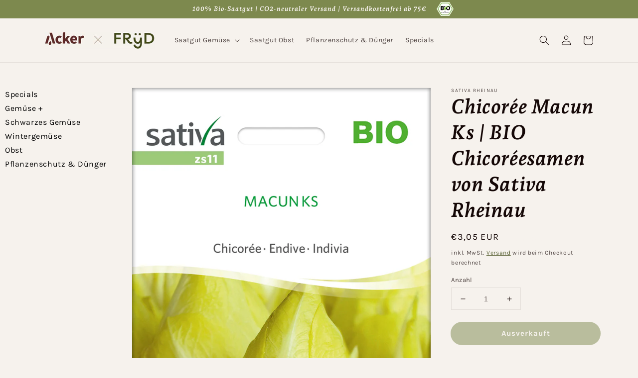

--- FILE ---
content_type: text/html; charset=utf-8
request_url: https://shop.fryd.app/products/chicoree-macun-ks-bio-chicoreesamen-von-sativa-rheinau
body_size: 31963
content:
<!doctype html>
<html class="no-js" lang="de">
  <head>
    <meta charset="utf-8">
    <meta http-equiv="X-UA-Compatible" content="IE=edge">
    <meta name="viewport" content="width=device-width,initial-scale=1">
    <meta name="theme-color" content="">
    <link rel="canonical" href="https://shop.fryd.app/products/chicoree-macun-ks-bio-chicoreesamen-von-sativa-rheinau">
    <link rel="preconnect" href="https://cdn.shopify.com" crossorigin><link rel="icon" type="image/png" href="//shop.fryd.app/cdn/shop/files/y_32x32.png?v=1645610298"><link rel="preconnect" href="https://fonts.shopifycdn.com" crossorigin><title>
      Chicorée Macun Ks | BIO Chicoréesamen von Sativa Rheinau
 &ndash; Fryd Shop</title>

    
      <meta name="description" content="Chicorée Macun KsCichorium intybusSamenfeste Neuzüchtung für die frühe bis mittlere Treiberei. Einheitlich und ertragreich. Für Treiberei ohne Deckerde.AussaatMaiKulturFrühe Saaten sind schossempfindlich. Gut treibfähige Wurzeln entwickeln sich eher auf mineralischen Böden mit niedrigem Stickstoffangebot. Rechtzeitiges">
    

    

<meta property="og:site_name" content="Fryd Shop">
<meta property="og:url" content="https://shop.fryd.app/products/chicoree-macun-ks-bio-chicoreesamen-von-sativa-rheinau">
<meta property="og:title" content="Chicorée Macun Ks | BIO Chicoréesamen von Sativa Rheinau">
<meta property="og:type" content="product">
<meta property="og:description" content="Chicorée Macun KsCichorium intybusSamenfeste Neuzüchtung für die frühe bis mittlere Treiberei. Einheitlich und ertragreich. Für Treiberei ohne Deckerde.AussaatMaiKulturFrühe Saaten sind schossempfindlich. Gut treibfähige Wurzeln entwickeln sich eher auf mineralischen Böden mit niedrigem Stickstoffangebot. Rechtzeitiges"><meta property="og:image" content="http://shop.fryd.app/cdn/shop/files/534522-BIO-Chicoree-Macun-Ks-zs11-sr---0.jpg?v=1753261402">
  <meta property="og:image:secure_url" content="https://shop.fryd.app/cdn/shop/files/534522-BIO-Chicoree-Macun-Ks-zs11-sr---0.jpg?v=1753261402">
  <meta property="og:image:width" content="839">
  <meta property="og:image:height" content="1200"><meta property="og:price:amount" content="3,05">
  <meta property="og:price:currency" content="EUR"><meta name="twitter:card" content="summary_large_image">
<meta name="twitter:title" content="Chicorée Macun Ks | BIO Chicoréesamen von Sativa Rheinau">
<meta name="twitter:description" content="Chicorée Macun KsCichorium intybusSamenfeste Neuzüchtung für die frühe bis mittlere Treiberei. Einheitlich und ertragreich. Für Treiberei ohne Deckerde.AussaatMaiKulturFrühe Saaten sind schossempfindlich. Gut treibfähige Wurzeln entwickeln sich eher auf mineralischen Böden mit niedrigem Stickstoffangebot. Rechtzeitiges">


    <script src="//shop.fryd.app/cdn/shop/t/6/assets/global.js?v=161567614324728653621684223926" defer="defer"></script>
    <script>window.performance && window.performance.mark && window.performance.mark('shopify.content_for_header.start');</script><meta name="facebook-domain-verification" content="l5iezj62ptk0iuagg1v7l6qnbxh3db">
<meta name="google-site-verification" content="AltaWQLcdiUu2FSsvZ4ShnyeOICDnfQoflLo6F9GxkI">
<meta id="shopify-digital-wallet" name="shopify-digital-wallet" content="/57819005088/digital_wallets/dialog">
<meta name="shopify-checkout-api-token" content="2da60022327e894564ecd96069b9b168">
<meta id="in-context-paypal-metadata" data-shop-id="57819005088" data-venmo-supported="false" data-environment="production" data-locale="de_DE" data-paypal-v4="true" data-currency="EUR">
<link rel="alternate" type="application/json+oembed" href="https://shop.fryd.app/products/chicoree-macun-ks-bio-chicoreesamen-von-sativa-rheinau.oembed">
<script async="async" src="/checkouts/internal/preloads.js?locale=de-DE"></script>
<script id="apple-pay-shop-capabilities" type="application/json">{"shopId":57819005088,"countryCode":"DE","currencyCode":"EUR","merchantCapabilities":["supports3DS"],"merchantId":"gid:\/\/shopify\/Shop\/57819005088","merchantName":"Fryd Shop","requiredBillingContactFields":["postalAddress","email"],"requiredShippingContactFields":["postalAddress","email"],"shippingType":"shipping","supportedNetworks":["visa","maestro","masterCard"],"total":{"type":"pending","label":"Fryd Shop","amount":"1.00"},"shopifyPaymentsEnabled":true,"supportsSubscriptions":true}</script>
<script id="shopify-features" type="application/json">{"accessToken":"2da60022327e894564ecd96069b9b168","betas":["rich-media-storefront-analytics"],"domain":"shop.fryd.app","predictiveSearch":true,"shopId":57819005088,"locale":"de"}</script>
<script>var Shopify = Shopify || {};
Shopify.shop = "alphabeet-shop.myshopify.com";
Shopify.locale = "de";
Shopify.currency = {"active":"EUR","rate":"1.0"};
Shopify.country = "DE";
Shopify.theme = {"name":"Dawn \/ Fryd","id":143373205769,"schema_name":"Dawn","schema_version":"2.4.0","theme_store_id":887,"role":"main"};
Shopify.theme.handle = "null";
Shopify.theme.style = {"id":null,"handle":null};
Shopify.cdnHost = "shop.fryd.app/cdn";
Shopify.routes = Shopify.routes || {};
Shopify.routes.root = "/";</script>
<script type="module">!function(o){(o.Shopify=o.Shopify||{}).modules=!0}(window);</script>
<script>!function(o){function n(){var o=[];function n(){o.push(Array.prototype.slice.apply(arguments))}return n.q=o,n}var t=o.Shopify=o.Shopify||{};t.loadFeatures=n(),t.autoloadFeatures=n()}(window);</script>
<script id="shop-js-analytics" type="application/json">{"pageType":"product"}</script>
<script defer="defer" async type="module" src="//shop.fryd.app/cdn/shopifycloud/shop-js/modules/v2/client.init-shop-cart-sync_BH0MO3MH.de.esm.js"></script>
<script defer="defer" async type="module" src="//shop.fryd.app/cdn/shopifycloud/shop-js/modules/v2/chunk.common_BErAfWaM.esm.js"></script>
<script defer="defer" async type="module" src="//shop.fryd.app/cdn/shopifycloud/shop-js/modules/v2/chunk.modal_DqzNaksh.esm.js"></script>
<script type="module">
  await import("//shop.fryd.app/cdn/shopifycloud/shop-js/modules/v2/client.init-shop-cart-sync_BH0MO3MH.de.esm.js");
await import("//shop.fryd.app/cdn/shopifycloud/shop-js/modules/v2/chunk.common_BErAfWaM.esm.js");
await import("//shop.fryd.app/cdn/shopifycloud/shop-js/modules/v2/chunk.modal_DqzNaksh.esm.js");

  window.Shopify.SignInWithShop?.initShopCartSync?.({"fedCMEnabled":true,"windoidEnabled":true});

</script>
<script id="__st">var __st={"a":57819005088,"offset":3600,"reqid":"da0724a0-4fca-4a76-9e3e-29109b1b749b-1770142597","pageurl":"shop.fryd.app\/products\/chicoree-macun-ks-bio-chicoreesamen-von-sativa-rheinau","u":"0b2a8460e068","p":"product","rtyp":"product","rid":7584838123755};</script>
<script>window.ShopifyPaypalV4VisibilityTracking = true;</script>
<script id="captcha-bootstrap">!function(){'use strict';const t='contact',e='account',n='new_comment',o=[[t,t],['blogs',n],['comments',n],[t,'customer']],c=[[e,'customer_login'],[e,'guest_login'],[e,'recover_customer_password'],[e,'create_customer']],r=t=>t.map((([t,e])=>`form[action*='/${t}']:not([data-nocaptcha='true']) input[name='form_type'][value='${e}']`)).join(','),a=t=>()=>t?[...document.querySelectorAll(t)].map((t=>t.form)):[];function s(){const t=[...o],e=r(t);return a(e)}const i='password',u='form_key',d=['recaptcha-v3-token','g-recaptcha-response','h-captcha-response',i],f=()=>{try{return window.sessionStorage}catch{return}},m='__shopify_v',_=t=>t.elements[u];function p(t,e,n=!1){try{const o=window.sessionStorage,c=JSON.parse(o.getItem(e)),{data:r}=function(t){const{data:e,action:n}=t;return t[m]||n?{data:e,action:n}:{data:t,action:n}}(c);for(const[e,n]of Object.entries(r))t.elements[e]&&(t.elements[e].value=n);n&&o.removeItem(e)}catch(o){console.error('form repopulation failed',{error:o})}}const l='form_type',E='cptcha';function T(t){t.dataset[E]=!0}const w=window,h=w.document,L='Shopify',v='ce_forms',y='captcha';let A=!1;((t,e)=>{const n=(g='f06e6c50-85a8-45c8-87d0-21a2b65856fe',I='https://cdn.shopify.com/shopifycloud/storefront-forms-hcaptcha/ce_storefront_forms_captcha_hcaptcha.v1.5.2.iife.js',D={infoText:'Durch hCaptcha geschützt',privacyText:'Datenschutz',termsText:'Allgemeine Geschäftsbedingungen'},(t,e,n)=>{const o=w[L][v],c=o.bindForm;if(c)return c(t,g,e,D).then(n);var r;o.q.push([[t,g,e,D],n]),r=I,A||(h.body.append(Object.assign(h.createElement('script'),{id:'captcha-provider',async:!0,src:r})),A=!0)});var g,I,D;w[L]=w[L]||{},w[L][v]=w[L][v]||{},w[L][v].q=[],w[L][y]=w[L][y]||{},w[L][y].protect=function(t,e){n(t,void 0,e),T(t)},Object.freeze(w[L][y]),function(t,e,n,w,h,L){const[v,y,A,g]=function(t,e,n){const i=e?o:[],u=t?c:[],d=[...i,...u],f=r(d),m=r(i),_=r(d.filter((([t,e])=>n.includes(e))));return[a(f),a(m),a(_),s()]}(w,h,L),I=t=>{const e=t.target;return e instanceof HTMLFormElement?e:e&&e.form},D=t=>v().includes(t);t.addEventListener('submit',(t=>{const e=I(t);if(!e)return;const n=D(e)&&!e.dataset.hcaptchaBound&&!e.dataset.recaptchaBound,o=_(e),c=g().includes(e)&&(!o||!o.value);(n||c)&&t.preventDefault(),c&&!n&&(function(t){try{if(!f())return;!function(t){const e=f();if(!e)return;const n=_(t);if(!n)return;const o=n.value;o&&e.removeItem(o)}(t);const e=Array.from(Array(32),(()=>Math.random().toString(36)[2])).join('');!function(t,e){_(t)||t.append(Object.assign(document.createElement('input'),{type:'hidden',name:u})),t.elements[u].value=e}(t,e),function(t,e){const n=f();if(!n)return;const o=[...t.querySelectorAll(`input[type='${i}']`)].map((({name:t})=>t)),c=[...d,...o],r={};for(const[a,s]of new FormData(t).entries())c.includes(a)||(r[a]=s);n.setItem(e,JSON.stringify({[m]:1,action:t.action,data:r}))}(t,e)}catch(e){console.error('failed to persist form',e)}}(e),e.submit())}));const S=(t,e)=>{t&&!t.dataset[E]&&(n(t,e.some((e=>e===t))),T(t))};for(const o of['focusin','change'])t.addEventListener(o,(t=>{const e=I(t);D(e)&&S(e,y())}));const B=e.get('form_key'),M=e.get(l),P=B&&M;t.addEventListener('DOMContentLoaded',(()=>{const t=y();if(P)for(const e of t)e.elements[l].value===M&&p(e,B);[...new Set([...A(),...v().filter((t=>'true'===t.dataset.shopifyCaptcha))])].forEach((e=>S(e,t)))}))}(h,new URLSearchParams(w.location.search),n,t,e,['guest_login'])})(!0,!0)}();</script>
<script integrity="sha256-4kQ18oKyAcykRKYeNunJcIwy7WH5gtpwJnB7kiuLZ1E=" data-source-attribution="shopify.loadfeatures" defer="defer" src="//shop.fryd.app/cdn/shopifycloud/storefront/assets/storefront/load_feature-a0a9edcb.js" crossorigin="anonymous"></script>
<script data-source-attribution="shopify.dynamic_checkout.dynamic.init">var Shopify=Shopify||{};Shopify.PaymentButton=Shopify.PaymentButton||{isStorefrontPortableWallets:!0,init:function(){window.Shopify.PaymentButton.init=function(){};var t=document.createElement("script");t.src="https://shop.fryd.app/cdn/shopifycloud/portable-wallets/latest/portable-wallets.de.js",t.type="module",document.head.appendChild(t)}};
</script>
<script data-source-attribution="shopify.dynamic_checkout.buyer_consent">
  function portableWalletsHideBuyerConsent(e){var t=document.getElementById("shopify-buyer-consent"),n=document.getElementById("shopify-subscription-policy-button");t&&n&&(t.classList.add("hidden"),t.setAttribute("aria-hidden","true"),n.removeEventListener("click",e))}function portableWalletsShowBuyerConsent(e){var t=document.getElementById("shopify-buyer-consent"),n=document.getElementById("shopify-subscription-policy-button");t&&n&&(t.classList.remove("hidden"),t.removeAttribute("aria-hidden"),n.addEventListener("click",e))}window.Shopify?.PaymentButton&&(window.Shopify.PaymentButton.hideBuyerConsent=portableWalletsHideBuyerConsent,window.Shopify.PaymentButton.showBuyerConsent=portableWalletsShowBuyerConsent);
</script>
<script data-source-attribution="shopify.dynamic_checkout.cart.bootstrap">document.addEventListener("DOMContentLoaded",(function(){function t(){return document.querySelector("shopify-accelerated-checkout-cart, shopify-accelerated-checkout")}if(t())Shopify.PaymentButton.init();else{new MutationObserver((function(e,n){t()&&(Shopify.PaymentButton.init(),n.disconnect())})).observe(document.body,{childList:!0,subtree:!0})}}));
</script>
<script id='scb4127' type='text/javascript' async='' src='https://shop.fryd.app/cdn/shopifycloud/privacy-banner/storefront-banner.js'></script><link id="shopify-accelerated-checkout-styles" rel="stylesheet" media="screen" href="https://shop.fryd.app/cdn/shopifycloud/portable-wallets/latest/accelerated-checkout-backwards-compat.css" crossorigin="anonymous">
<style id="shopify-accelerated-checkout-cart">
        #shopify-buyer-consent {
  margin-top: 1em;
  display: inline-block;
  width: 100%;
}

#shopify-buyer-consent.hidden {
  display: none;
}

#shopify-subscription-policy-button {
  background: none;
  border: none;
  padding: 0;
  text-decoration: underline;
  font-size: inherit;
  cursor: pointer;
}

#shopify-subscription-policy-button::before {
  box-shadow: none;
}

      </style>
<link rel="stylesheet" media="screen" href="//shop.fryd.app/cdn/shop/t/6/compiled_assets/styles.css?v=28363">
<script id="sections-script" data-sections="sidebar,main-product,product-recommendations,header,footer" defer="defer" src="//shop.fryd.app/cdn/shop/t/6/compiled_assets/scripts.js?v=28363"></script>
<script>window.performance && window.performance.mark && window.performance.mark('shopify.content_for_header.end');</script>


    <style data-shopify>
      @font-face {
  font-family: Karla;
  font-weight: 400;
  font-style: normal;
  font-display: swap;
  src: url("//shop.fryd.app/cdn/fonts/karla/karla_n4.40497e07df527e6a50e58fb17ef1950c72f3e32c.woff2") format("woff2"),
       url("//shop.fryd.app/cdn/fonts/karla/karla_n4.e9f6f9de321061073c6bfe03c28976ba8ce6ee18.woff") format("woff");
}

      @font-face {
  font-family: Karla;
  font-weight: 700;
  font-style: normal;
  font-display: swap;
  src: url("//shop.fryd.app/cdn/fonts/karla/karla_n7.4358a847d4875593d69cfc3f8cc0b44c17b3ed03.woff2") format("woff2"),
       url("//shop.fryd.app/cdn/fonts/karla/karla_n7.96e322f6d76ce794f25fa29e55d6997c3fb656b6.woff") format("woff");
}

      @font-face {
  font-family: Karla;
  font-weight: 400;
  font-style: italic;
  font-display: swap;
  src: url("//shop.fryd.app/cdn/fonts/karla/karla_i4.2086039c16bcc3a78a72a2f7b471e3c4a7f873a6.woff2") format("woff2"),
       url("//shop.fryd.app/cdn/fonts/karla/karla_i4.7b9f59841a5960c16fa2a897a0716c8ebb183221.woff") format("woff");
}

      @font-face {
  font-family: Karla;
  font-weight: 700;
  font-style: italic;
  font-display: swap;
  src: url("//shop.fryd.app/cdn/fonts/karla/karla_i7.fe031cd65d6e02906286add4f6dda06afc2615f0.woff2") format("woff2"),
       url("//shop.fryd.app/cdn/fonts/karla/karla_i7.816d4949fa7f7d79314595d7003eda5b44e959e3.woff") format("woff");
}

      @font-face {
  font-family: "Andada Pro";
  font-weight: 700;
  font-style: italic;
  font-display: swap;
  src: url("//shop.fryd.app/cdn/fonts/andada_pro/andadapro_i7.f40607946943d7e4981b53a79bd98abc129cf264.woff2") format("woff2"),
       url("//shop.fryd.app/cdn/fonts/andada_pro/andadapro_i7.605fe3e178d6252ed702b3384ecc43e85dd39229.woff") format("woff");
}


      :root {
        --font-body-family: Karla, sans-serif;
        --font-body-style: normal;
        --font-body-weight: 400;

        --font-heading-family: "Andada Pro", serif;
        --font-heading-style: italic;
        --font-heading-weight: 700;

        --font-body-scale: 1.0;
        --font-heading-scale: 1.0;

        --color-base-text: 21, 8, 7;
        --color-base-background-1: 246, 242, 237;
        --color-base-background-2: 233, 218, 202;
        --color-base-solid-button-labels: 246, 242, 237;
        --color-base-outline-button-labels: 65, 75, 24;
        --color-base-accent-1: 125, 137, 78;
        --color-base-accent-2: 118, 86, 115;
        --payment-terms-background-color: #f6f2ed;

        --gradient-base-background-1: #f6f2ed;
        --gradient-base-background-2: #e9daca;
        --gradient-base-accent-1: #7d894e;
        --gradient-base-accent-2: #765673;

        --page-width: 120rem;
        --page-width-margin: 0rem;
      }

      *,
      *::before,
      *::after {
        box-sizing: inherit;
      }

      html {
        box-sizing: border-box;
        font-size: calc(var(--font-body-scale) * 62.5%);
        height: 100%;
      }

      body {
        display: grid;
        grid-template-rows: auto auto 1fr auto;
        grid-template-columns: 100%;
        min-height: 100%;
        margin: 0;
        font-size: 1.5rem;
        letter-spacing: 0.06rem;
        line-height: calc(1 + 0.8 / var(--font-body-scale));
        font-family: var(--font-body-family);
        font-style: var(--font-body-style);
        font-weight: var(--font-body-weight);
      }

      @media screen and (min-width: 750px) {
        body {
          font-size: 1.6rem;
        }
      }
    </style>

    <link href="//shop.fryd.app/cdn/shop/t/6/assets/base.css?v=17729340814664366251684223926" rel="stylesheet" type="text/css" media="all" />
<link rel="preload" as="font" href="//shop.fryd.app/cdn/fonts/karla/karla_n4.40497e07df527e6a50e58fb17ef1950c72f3e32c.woff2" type="font/woff2" crossorigin><link rel="preload" as="font" href="//shop.fryd.app/cdn/fonts/andada_pro/andadapro_i7.f40607946943d7e4981b53a79bd98abc129cf264.woff2" type="font/woff2" crossorigin><link rel="stylesheet" href="//shop.fryd.app/cdn/shop/t/6/assets/component-predictive-search.css?v=10425135875555615991684223926" media="print" onload="this.media='all'"><script>document.documentElement.className = document.documentElement.className.replace('no-js', 'js');</script>
  <link href="https://monorail-edge.shopifysvc.com" rel="dns-prefetch">
<script>(function(){if ("sendBeacon" in navigator && "performance" in window) {try {var session_token_from_headers = performance.getEntriesByType('navigation')[0].serverTiming.find(x => x.name == '_s').description;} catch {var session_token_from_headers = undefined;}var session_cookie_matches = document.cookie.match(/_shopify_s=([^;]*)/);var session_token_from_cookie = session_cookie_matches && session_cookie_matches.length === 2 ? session_cookie_matches[1] : "";var session_token = session_token_from_headers || session_token_from_cookie || "";function handle_abandonment_event(e) {var entries = performance.getEntries().filter(function(entry) {return /monorail-edge.shopifysvc.com/.test(entry.name);});if (!window.abandonment_tracked && entries.length === 0) {window.abandonment_tracked = true;var currentMs = Date.now();var navigation_start = performance.timing.navigationStart;var payload = {shop_id: 57819005088,url: window.location.href,navigation_start,duration: currentMs - navigation_start,session_token,page_type: "product"};window.navigator.sendBeacon("https://monorail-edge.shopifysvc.com/v1/produce", JSON.stringify({schema_id: "online_store_buyer_site_abandonment/1.1",payload: payload,metadata: {event_created_at_ms: currentMs,event_sent_at_ms: currentMs}}));}}window.addEventListener('pagehide', handle_abandonment_event);}}());</script>
<script id="web-pixels-manager-setup">(function e(e,d,r,n,o){if(void 0===o&&(o={}),!Boolean(null===(a=null===(i=window.Shopify)||void 0===i?void 0:i.analytics)||void 0===a?void 0:a.replayQueue)){var i,a;window.Shopify=window.Shopify||{};var t=window.Shopify;t.analytics=t.analytics||{};var s=t.analytics;s.replayQueue=[],s.publish=function(e,d,r){return s.replayQueue.push([e,d,r]),!0};try{self.performance.mark("wpm:start")}catch(e){}var l=function(){var e={modern:/Edge?\/(1{2}[4-9]|1[2-9]\d|[2-9]\d{2}|\d{4,})\.\d+(\.\d+|)|Firefox\/(1{2}[4-9]|1[2-9]\d|[2-9]\d{2}|\d{4,})\.\d+(\.\d+|)|Chrom(ium|e)\/(9{2}|\d{3,})\.\d+(\.\d+|)|(Maci|X1{2}).+ Version\/(15\.\d+|(1[6-9]|[2-9]\d|\d{3,})\.\d+)([,.]\d+|)( \(\w+\)|)( Mobile\/\w+|) Safari\/|Chrome.+OPR\/(9{2}|\d{3,})\.\d+\.\d+|(CPU[ +]OS|iPhone[ +]OS|CPU[ +]iPhone|CPU IPhone OS|CPU iPad OS)[ +]+(15[._]\d+|(1[6-9]|[2-9]\d|\d{3,})[._]\d+)([._]\d+|)|Android:?[ /-](13[3-9]|1[4-9]\d|[2-9]\d{2}|\d{4,})(\.\d+|)(\.\d+|)|Android.+Firefox\/(13[5-9]|1[4-9]\d|[2-9]\d{2}|\d{4,})\.\d+(\.\d+|)|Android.+Chrom(ium|e)\/(13[3-9]|1[4-9]\d|[2-9]\d{2}|\d{4,})\.\d+(\.\d+|)|SamsungBrowser\/([2-9]\d|\d{3,})\.\d+/,legacy:/Edge?\/(1[6-9]|[2-9]\d|\d{3,})\.\d+(\.\d+|)|Firefox\/(5[4-9]|[6-9]\d|\d{3,})\.\d+(\.\d+|)|Chrom(ium|e)\/(5[1-9]|[6-9]\d|\d{3,})\.\d+(\.\d+|)([\d.]+$|.*Safari\/(?![\d.]+ Edge\/[\d.]+$))|(Maci|X1{2}).+ Version\/(10\.\d+|(1[1-9]|[2-9]\d|\d{3,})\.\d+)([,.]\d+|)( \(\w+\)|)( Mobile\/\w+|) Safari\/|Chrome.+OPR\/(3[89]|[4-9]\d|\d{3,})\.\d+\.\d+|(CPU[ +]OS|iPhone[ +]OS|CPU[ +]iPhone|CPU IPhone OS|CPU iPad OS)[ +]+(10[._]\d+|(1[1-9]|[2-9]\d|\d{3,})[._]\d+)([._]\d+|)|Android:?[ /-](13[3-9]|1[4-9]\d|[2-9]\d{2}|\d{4,})(\.\d+|)(\.\d+|)|Mobile Safari.+OPR\/([89]\d|\d{3,})\.\d+\.\d+|Android.+Firefox\/(13[5-9]|1[4-9]\d|[2-9]\d{2}|\d{4,})\.\d+(\.\d+|)|Android.+Chrom(ium|e)\/(13[3-9]|1[4-9]\d|[2-9]\d{2}|\d{4,})\.\d+(\.\d+|)|Android.+(UC? ?Browser|UCWEB|U3)[ /]?(15\.([5-9]|\d{2,})|(1[6-9]|[2-9]\d|\d{3,})\.\d+)\.\d+|SamsungBrowser\/(5\.\d+|([6-9]|\d{2,})\.\d+)|Android.+MQ{2}Browser\/(14(\.(9|\d{2,})|)|(1[5-9]|[2-9]\d|\d{3,})(\.\d+|))(\.\d+|)|K[Aa][Ii]OS\/(3\.\d+|([4-9]|\d{2,})\.\d+)(\.\d+|)/},d=e.modern,r=e.legacy,n=navigator.userAgent;return n.match(d)?"modern":n.match(r)?"legacy":"unknown"}(),u="modern"===l?"modern":"legacy",c=(null!=n?n:{modern:"",legacy:""})[u],f=function(e){return[e.baseUrl,"/wpm","/b",e.hashVersion,"modern"===e.buildTarget?"m":"l",".js"].join("")}({baseUrl:d,hashVersion:r,buildTarget:u}),m=function(e){var d=e.version,r=e.bundleTarget,n=e.surface,o=e.pageUrl,i=e.monorailEndpoint;return{emit:function(e){var a=e.status,t=e.errorMsg,s=(new Date).getTime(),l=JSON.stringify({metadata:{event_sent_at_ms:s},events:[{schema_id:"web_pixels_manager_load/3.1",payload:{version:d,bundle_target:r,page_url:o,status:a,surface:n,error_msg:t},metadata:{event_created_at_ms:s}}]});if(!i)return console&&console.warn&&console.warn("[Web Pixels Manager] No Monorail endpoint provided, skipping logging."),!1;try{return self.navigator.sendBeacon.bind(self.navigator)(i,l)}catch(e){}var u=new XMLHttpRequest;try{return u.open("POST",i,!0),u.setRequestHeader("Content-Type","text/plain"),u.send(l),!0}catch(e){return console&&console.warn&&console.warn("[Web Pixels Manager] Got an unhandled error while logging to Monorail."),!1}}}}({version:r,bundleTarget:l,surface:e.surface,pageUrl:self.location.href,monorailEndpoint:e.monorailEndpoint});try{o.browserTarget=l,function(e){var d=e.src,r=e.async,n=void 0===r||r,o=e.onload,i=e.onerror,a=e.sri,t=e.scriptDataAttributes,s=void 0===t?{}:t,l=document.createElement("script"),u=document.querySelector("head"),c=document.querySelector("body");if(l.async=n,l.src=d,a&&(l.integrity=a,l.crossOrigin="anonymous"),s)for(var f in s)if(Object.prototype.hasOwnProperty.call(s,f))try{l.dataset[f]=s[f]}catch(e){}if(o&&l.addEventListener("load",o),i&&l.addEventListener("error",i),u)u.appendChild(l);else{if(!c)throw new Error("Did not find a head or body element to append the script");c.appendChild(l)}}({src:f,async:!0,onload:function(){if(!function(){var e,d;return Boolean(null===(d=null===(e=window.Shopify)||void 0===e?void 0:e.analytics)||void 0===d?void 0:d.initialized)}()){var d=window.webPixelsManager.init(e)||void 0;if(d){var r=window.Shopify.analytics;r.replayQueue.forEach((function(e){var r=e[0],n=e[1],o=e[2];d.publishCustomEvent(r,n,o)})),r.replayQueue=[],r.publish=d.publishCustomEvent,r.visitor=d.visitor,r.initialized=!0}}},onerror:function(){return m.emit({status:"failed",errorMsg:"".concat(f," has failed to load")})},sri:function(e){var d=/^sha384-[A-Za-z0-9+/=]+$/;return"string"==typeof e&&d.test(e)}(c)?c:"",scriptDataAttributes:o}),m.emit({status:"loading"})}catch(e){m.emit({status:"failed",errorMsg:(null==e?void 0:e.message)||"Unknown error"})}}})({shopId: 57819005088,storefrontBaseUrl: "https://shop.fryd.app",extensionsBaseUrl: "https://extensions.shopifycdn.com/cdn/shopifycloud/web-pixels-manager",monorailEndpoint: "https://monorail-edge.shopifysvc.com/unstable/produce_batch",surface: "storefront-renderer",enabledBetaFlags: ["2dca8a86"],webPixelsConfigList: [{"id":"916324617","configuration":"{\"config\":\"{\\\"pixel_id\\\":\\\"G-PZ7CJC7NW7\\\",\\\"target_country\\\":\\\"DE\\\",\\\"gtag_events\\\":[{\\\"type\\\":\\\"search\\\",\\\"action_label\\\":[\\\"G-PZ7CJC7NW7\\\",\\\"AW-811658075\\\/kWa3CO_HvokYENvWg4MD\\\"]},{\\\"type\\\":\\\"begin_checkout\\\",\\\"action_label\\\":[\\\"G-PZ7CJC7NW7\\\",\\\"AW-811658075\\\/srDBCOzHvokYENvWg4MD\\\"]},{\\\"type\\\":\\\"view_item\\\",\\\"action_label\\\":[\\\"G-PZ7CJC7NW7\\\",\\\"AW-811658075\\\/YFOdCObHvokYENvWg4MD\\\",\\\"MC-KVGV3F1CSC\\\"]},{\\\"type\\\":\\\"purchase\\\",\\\"action_label\\\":[\\\"G-PZ7CJC7NW7\\\",\\\"AW-811658075\\\/qBCkCOPHvokYENvWg4MD\\\",\\\"MC-KVGV3F1CSC\\\"]},{\\\"type\\\":\\\"page_view\\\",\\\"action_label\\\":[\\\"G-PZ7CJC7NW7\\\",\\\"AW-811658075\\\/uxaoCODHvokYENvWg4MD\\\",\\\"MC-KVGV3F1CSC\\\"]},{\\\"type\\\":\\\"add_payment_info\\\",\\\"action_label\\\":[\\\"G-PZ7CJC7NW7\\\",\\\"AW-811658075\\\/RsDxCPLHvokYENvWg4MD\\\"]},{\\\"type\\\":\\\"add_to_cart\\\",\\\"action_label\\\":[\\\"G-PZ7CJC7NW7\\\",\\\"AW-811658075\\\/Vrc5COnHvokYENvWg4MD\\\"]}],\\\"enable_monitoring_mode\\\":false}\"}","eventPayloadVersion":"v1","runtimeContext":"OPEN","scriptVersion":"b2a88bafab3e21179ed38636efcd8a93","type":"APP","apiClientId":1780363,"privacyPurposes":[],"dataSharingAdjustments":{"protectedCustomerApprovalScopes":["read_customer_address","read_customer_email","read_customer_name","read_customer_personal_data","read_customer_phone"]}},{"id":"257786121","configuration":"{\"pixel_id\":\"450777105505770\",\"pixel_type\":\"facebook_pixel\",\"metaapp_system_user_token\":\"-\"}","eventPayloadVersion":"v1","runtimeContext":"OPEN","scriptVersion":"ca16bc87fe92b6042fbaa3acc2fbdaa6","type":"APP","apiClientId":2329312,"privacyPurposes":["ANALYTICS","MARKETING","SALE_OF_DATA"],"dataSharingAdjustments":{"protectedCustomerApprovalScopes":["read_customer_address","read_customer_email","read_customer_name","read_customer_personal_data","read_customer_phone"]}},{"id":"128221449","configuration":"{\"tagID\":\"2613632968345\"}","eventPayloadVersion":"v1","runtimeContext":"STRICT","scriptVersion":"18031546ee651571ed29edbe71a3550b","type":"APP","apiClientId":3009811,"privacyPurposes":["ANALYTICS","MARKETING","SALE_OF_DATA"],"dataSharingAdjustments":{"protectedCustomerApprovalScopes":["read_customer_address","read_customer_email","read_customer_name","read_customer_personal_data","read_customer_phone"]}},{"id":"shopify-app-pixel","configuration":"{}","eventPayloadVersion":"v1","runtimeContext":"STRICT","scriptVersion":"0450","apiClientId":"shopify-pixel","type":"APP","privacyPurposes":["ANALYTICS","MARKETING"]},{"id":"shopify-custom-pixel","eventPayloadVersion":"v1","runtimeContext":"LAX","scriptVersion":"0450","apiClientId":"shopify-pixel","type":"CUSTOM","privacyPurposes":["ANALYTICS","MARKETING"]}],isMerchantRequest: false,initData: {"shop":{"name":"Fryd Shop","paymentSettings":{"currencyCode":"EUR"},"myshopifyDomain":"alphabeet-shop.myshopify.com","countryCode":"DE","storefrontUrl":"https:\/\/shop.fryd.app"},"customer":null,"cart":null,"checkout":null,"productVariants":[{"price":{"amount":3.05,"currencyCode":"EUR"},"product":{"title":"Chicorée Macun Ks | BIO Chicoréesamen von Sativa Rheinau","vendor":"Sativa Rheinau","id":"7584838123755","untranslatedTitle":"Chicorée Macun Ks | BIO Chicoréesamen von Sativa Rheinau","url":"\/products\/chicoree-macun-ks-bio-chicoreesamen-von-sativa-rheinau","type":""},"id":"42494201069803","image":{"src":"\/\/shop.fryd.app\/cdn\/shop\/files\/534522-BIO-Chicoree-Macun-Ks-zs11-sr---0.jpg?v=1753261402"},"sku":"zs11-sr","title":"Default","untranslatedTitle":"Default"}],"purchasingCompany":null},},"https://shop.fryd.app/cdn","3918e4e0wbf3ac3cepc5707306mb02b36c6",{"modern":"","legacy":""},{"shopId":"57819005088","storefrontBaseUrl":"https:\/\/shop.fryd.app","extensionBaseUrl":"https:\/\/extensions.shopifycdn.com\/cdn\/shopifycloud\/web-pixels-manager","surface":"storefront-renderer","enabledBetaFlags":"[\"2dca8a86\"]","isMerchantRequest":"false","hashVersion":"3918e4e0wbf3ac3cepc5707306mb02b36c6","publish":"custom","events":"[[\"page_viewed\",{}],[\"product_viewed\",{\"productVariant\":{\"price\":{\"amount\":3.05,\"currencyCode\":\"EUR\"},\"product\":{\"title\":\"Chicorée Macun Ks | BIO Chicoréesamen von Sativa Rheinau\",\"vendor\":\"Sativa Rheinau\",\"id\":\"7584838123755\",\"untranslatedTitle\":\"Chicorée Macun Ks | BIO Chicoréesamen von Sativa Rheinau\",\"url\":\"\/products\/chicoree-macun-ks-bio-chicoreesamen-von-sativa-rheinau\",\"type\":\"\"},\"id\":\"42494201069803\",\"image\":{\"src\":\"\/\/shop.fryd.app\/cdn\/shop\/files\/534522-BIO-Chicoree-Macun-Ks-zs11-sr---0.jpg?v=1753261402\"},\"sku\":\"zs11-sr\",\"title\":\"Default\",\"untranslatedTitle\":\"Default\"}}]]"});</script><script>
  window.ShopifyAnalytics = window.ShopifyAnalytics || {};
  window.ShopifyAnalytics.meta = window.ShopifyAnalytics.meta || {};
  window.ShopifyAnalytics.meta.currency = 'EUR';
  var meta = {"product":{"id":7584838123755,"gid":"gid:\/\/shopify\/Product\/7584838123755","vendor":"Sativa Rheinau","type":"","handle":"chicoree-macun-ks-bio-chicoreesamen-von-sativa-rheinau","variants":[{"id":42494201069803,"price":305,"name":"Chicorée Macun Ks | BIO Chicoréesamen von Sativa Rheinau","public_title":null,"sku":"zs11-sr"}],"remote":false},"page":{"pageType":"product","resourceType":"product","resourceId":7584838123755,"requestId":"da0724a0-4fca-4a76-9e3e-29109b1b749b-1770142597"}};
  for (var attr in meta) {
    window.ShopifyAnalytics.meta[attr] = meta[attr];
  }
</script>
<script class="analytics">
  (function () {
    var customDocumentWrite = function(content) {
      var jquery = null;

      if (window.jQuery) {
        jquery = window.jQuery;
      } else if (window.Checkout && window.Checkout.$) {
        jquery = window.Checkout.$;
      }

      if (jquery) {
        jquery('body').append(content);
      }
    };

    var hasLoggedConversion = function(token) {
      if (token) {
        return document.cookie.indexOf('loggedConversion=' + token) !== -1;
      }
      return false;
    }

    var setCookieIfConversion = function(token) {
      if (token) {
        var twoMonthsFromNow = new Date(Date.now());
        twoMonthsFromNow.setMonth(twoMonthsFromNow.getMonth() + 2);

        document.cookie = 'loggedConversion=' + token + '; expires=' + twoMonthsFromNow;
      }
    }

    var trekkie = window.ShopifyAnalytics.lib = window.trekkie = window.trekkie || [];
    if (trekkie.integrations) {
      return;
    }
    trekkie.methods = [
      'identify',
      'page',
      'ready',
      'track',
      'trackForm',
      'trackLink'
    ];
    trekkie.factory = function(method) {
      return function() {
        var args = Array.prototype.slice.call(arguments);
        args.unshift(method);
        trekkie.push(args);
        return trekkie;
      };
    };
    for (var i = 0; i < trekkie.methods.length; i++) {
      var key = trekkie.methods[i];
      trekkie[key] = trekkie.factory(key);
    }
    trekkie.load = function(config) {
      trekkie.config = config || {};
      trekkie.config.initialDocumentCookie = document.cookie;
      var first = document.getElementsByTagName('script')[0];
      var script = document.createElement('script');
      script.type = 'text/javascript';
      script.onerror = function(e) {
        var scriptFallback = document.createElement('script');
        scriptFallback.type = 'text/javascript';
        scriptFallback.onerror = function(error) {
                var Monorail = {
      produce: function produce(monorailDomain, schemaId, payload) {
        var currentMs = new Date().getTime();
        var event = {
          schema_id: schemaId,
          payload: payload,
          metadata: {
            event_created_at_ms: currentMs,
            event_sent_at_ms: currentMs
          }
        };
        return Monorail.sendRequest("https://" + monorailDomain + "/v1/produce", JSON.stringify(event));
      },
      sendRequest: function sendRequest(endpointUrl, payload) {
        // Try the sendBeacon API
        if (window && window.navigator && typeof window.navigator.sendBeacon === 'function' && typeof window.Blob === 'function' && !Monorail.isIos12()) {
          var blobData = new window.Blob([payload], {
            type: 'text/plain'
          });

          if (window.navigator.sendBeacon(endpointUrl, blobData)) {
            return true;
          } // sendBeacon was not successful

        } // XHR beacon

        var xhr = new XMLHttpRequest();

        try {
          xhr.open('POST', endpointUrl);
          xhr.setRequestHeader('Content-Type', 'text/plain');
          xhr.send(payload);
        } catch (e) {
          console.log(e);
        }

        return false;
      },
      isIos12: function isIos12() {
        return window.navigator.userAgent.lastIndexOf('iPhone; CPU iPhone OS 12_') !== -1 || window.navigator.userAgent.lastIndexOf('iPad; CPU OS 12_') !== -1;
      }
    };
    Monorail.produce('monorail-edge.shopifysvc.com',
      'trekkie_storefront_load_errors/1.1',
      {shop_id: 57819005088,
      theme_id: 143373205769,
      app_name: "storefront",
      context_url: window.location.href,
      source_url: "//shop.fryd.app/cdn/s/trekkie.storefront.b37867e0a413f1c9ade9179965a3871208e6387b.min.js"});

        };
        scriptFallback.async = true;
        scriptFallback.src = '//shop.fryd.app/cdn/s/trekkie.storefront.b37867e0a413f1c9ade9179965a3871208e6387b.min.js';
        first.parentNode.insertBefore(scriptFallback, first);
      };
      script.async = true;
      script.src = '//shop.fryd.app/cdn/s/trekkie.storefront.b37867e0a413f1c9ade9179965a3871208e6387b.min.js';
      first.parentNode.insertBefore(script, first);
    };
    trekkie.load(
      {"Trekkie":{"appName":"storefront","development":false,"defaultAttributes":{"shopId":57819005088,"isMerchantRequest":null,"themeId":143373205769,"themeCityHash":"2260844586428796941","contentLanguage":"de","currency":"EUR","eventMetadataId":"529a8847-bfaa-43e3-8293-14f65241754b"},"isServerSideCookieWritingEnabled":true,"monorailRegion":"shop_domain","enabledBetaFlags":["65f19447","b5387b81"]},"Session Attribution":{},"S2S":{"facebookCapiEnabled":true,"source":"trekkie-storefront-renderer","apiClientId":580111}}
    );

    var loaded = false;
    trekkie.ready(function() {
      if (loaded) return;
      loaded = true;

      window.ShopifyAnalytics.lib = window.trekkie;

      var originalDocumentWrite = document.write;
      document.write = customDocumentWrite;
      try { window.ShopifyAnalytics.merchantGoogleAnalytics.call(this); } catch(error) {};
      document.write = originalDocumentWrite;

      window.ShopifyAnalytics.lib.page(null,{"pageType":"product","resourceType":"product","resourceId":7584838123755,"requestId":"da0724a0-4fca-4a76-9e3e-29109b1b749b-1770142597","shopifyEmitted":true});

      var match = window.location.pathname.match(/checkouts\/(.+)\/(thank_you|post_purchase)/)
      var token = match? match[1]: undefined;
      if (!hasLoggedConversion(token)) {
        setCookieIfConversion(token);
        window.ShopifyAnalytics.lib.track("Viewed Product",{"currency":"EUR","variantId":42494201069803,"productId":7584838123755,"productGid":"gid:\/\/shopify\/Product\/7584838123755","name":"Chicorée Macun Ks | BIO Chicoréesamen von Sativa Rheinau","price":"3.05","sku":"zs11-sr","brand":"Sativa Rheinau","variant":null,"category":"","nonInteraction":true,"remote":false},undefined,undefined,{"shopifyEmitted":true});
      window.ShopifyAnalytics.lib.track("monorail:\/\/trekkie_storefront_viewed_product\/1.1",{"currency":"EUR","variantId":42494201069803,"productId":7584838123755,"productGid":"gid:\/\/shopify\/Product\/7584838123755","name":"Chicorée Macun Ks | BIO Chicoréesamen von Sativa Rheinau","price":"3.05","sku":"zs11-sr","brand":"Sativa Rheinau","variant":null,"category":"","nonInteraction":true,"remote":false,"referer":"https:\/\/shop.fryd.app\/products\/chicoree-macun-ks-bio-chicoreesamen-von-sativa-rheinau"});
      }
    });


        var eventsListenerScript = document.createElement('script');
        eventsListenerScript.async = true;
        eventsListenerScript.src = "//shop.fryd.app/cdn/shopifycloud/storefront/assets/shop_events_listener-3da45d37.js";
        document.getElementsByTagName('head')[0].appendChild(eventsListenerScript);

})();</script>
<script
  defer
  src="https://shop.fryd.app/cdn/shopifycloud/perf-kit/shopify-perf-kit-3.1.0.min.js"
  data-application="storefront-renderer"
  data-shop-id="57819005088"
  data-render-region="gcp-us-east1"
  data-page-type="product"
  data-theme-instance-id="143373205769"
  data-theme-name="Dawn"
  data-theme-version="2.4.0"
  data-monorail-region="shop_domain"
  data-resource-timing-sampling-rate="10"
  data-shs="true"
  data-shs-beacon="true"
  data-shs-export-with-fetch="true"
  data-shs-logs-sample-rate="1"
  data-shs-beacon-endpoint="https://shop.fryd.app/api/collect"
></script>
</head>

  <body class="gradient">
    <a class="skip-to-content-link button visually-hidden" href="#MainContent">
      Direkt zum Inhalt
    </a>

    <div id="shopify-section-announcement-bar" class="shopify-section"><style data-shopify>.announcement-bar-flex {
    display: flex;
    flex-direction: row;
    align-items: center;
    justify-content: center;
  }
.announcement-bar-logo {
  margin-right: 4px;
}</style><div class="announcement-bar color-accent-1 gradient announcement-bar-flex" role="region" aria-label="Ankündigung" ><p class="announcement-bar__message h5">
                100% Bio-Saatgut | CO2-neutraler Versand | Versandkostenfrei ab 75€
</p>
              <img class="announcement-bar-logo" src="//shop.fryd.app/cdn/shop/t/6/assets/bio.png?v=60821815110443513381684223926" alt="Bio-Siegel" /></div>
</div>
    <div id="shopify-section-header" class="shopify-section"><link rel="stylesheet" href="//shop.fryd.app/cdn/shop/t/6/assets/component-list-menu.css?v=161614383810958508431684223926" media="print" onload="this.media='all'">
<link rel="stylesheet" href="//shop.fryd.app/cdn/shop/t/6/assets/component-search.css?v=128662198121899399791684223926" media="print" onload="this.media='all'">
<link rel="stylesheet" href="//shop.fryd.app/cdn/shop/t/6/assets/component-menu-drawer.css?v=25441607779389632351684223926" media="print" onload="this.media='all'">
<link rel="stylesheet" href="//shop.fryd.app/cdn/shop/t/6/assets/component-cart-notification.css?v=460858370205038421684223926" media="print" onload="this.media='all'">
<link rel="stylesheet" href="//shop.fryd.app/cdn/shop/t/6/assets/component-cart-items.css?v=157471800145148034221684223926" media="print" onload="this.media='all'"><link rel="stylesheet" href="//shop.fryd.app/cdn/shop/t/6/assets/component-price.css?v=5328827735059554991684223926" media="print" onload="this.media='all'">
  <link rel="stylesheet" href="//shop.fryd.app/cdn/shop/t/6/assets/component-loading-overlay.css?v=167310470843593579841684223926" media="print" onload="this.media='all'"><noscript><link href="//shop.fryd.app/cdn/shop/t/6/assets/component-list-menu.css?v=161614383810958508431684223926" rel="stylesheet" type="text/css" media="all" /></noscript>
<noscript><link href="//shop.fryd.app/cdn/shop/t/6/assets/component-search.css?v=128662198121899399791684223926" rel="stylesheet" type="text/css" media="all" /></noscript>
<noscript><link href="//shop.fryd.app/cdn/shop/t/6/assets/component-menu-drawer.css?v=25441607779389632351684223926" rel="stylesheet" type="text/css" media="all" /></noscript>
<noscript><link href="//shop.fryd.app/cdn/shop/t/6/assets/component-cart-notification.css?v=460858370205038421684223926" rel="stylesheet" type="text/css" media="all" /></noscript>
<noscript><link href="//shop.fryd.app/cdn/shop/t/6/assets/component-cart-items.css?v=157471800145148034221684223926" rel="stylesheet" type="text/css" media="all" /></noscript>

<style>
  header-drawer {
    justify-self: start;
    margin-left: -1.2rem;
  }

  @media screen and (min-width: 990px) {
    header-drawer {
      display: none;
    }
  }

  .menu-drawer-container {
    display: flex;
  }

  .list-menu {
    list-style: none;
    padding: 0;
    margin: 0;
  }

  .list-menu--inline {
    display: inline-flex;
    flex-wrap: wrap;
  }

  summary.list-menu__item {
    padding-right: 2.7rem;
  }

  .list-menu__item {
    display: flex;
    align-items: center;
    line-height: calc(1 + 0.3 / var(--font-body-scale));
  }

  .list-menu__item--link {
    text-decoration: none;
    padding-bottom: 1rem;
    padding-top: 1rem;
    line-height: calc(1 + 0.8 / var(--font-body-scale));
  }

  @media screen and (min-width: 750px) {
    .list-menu__item--link {
      padding-bottom: 0.5rem;
      padding-top: 0.5rem;
    }
  }
</style>

<script src="//shop.fryd.app/cdn/shop/t/6/assets/details-disclosure.js?v=118626640824924522881684223926" defer="defer"></script>
<script src="//shop.fryd.app/cdn/shop/t/6/assets/details-modal.js?v=4511761896672669691684223926" defer="defer"></script>
<script src="//shop.fryd.app/cdn/shop/t/6/assets/cart-notification.js?v=18770815536247936311684223926" defer="defer"></script>

<svg xmlns="http://www.w3.org/2000/svg" class="hidden">
  <symbol id="icon-search" viewbox="0 0 18 19" fill="none">
    <path fill-rule="evenodd" clip-rule="evenodd" d="M11.03 11.68A5.784 5.784 0 112.85 3.5a5.784 5.784 0 018.18 8.18zm.26 1.12a6.78 6.78 0 11.72-.7l5.4 5.4a.5.5 0 11-.71.7l-5.41-5.4z" fill="currentColor"/>
  </symbol>

  <symbol id="icon-close" class="icon icon-close" fill="none" viewBox="0 0 18 17">
    <path d="M.865 15.978a.5.5 0 00.707.707l7.433-7.431 7.579 7.282a.501.501 0 00.846-.37.5.5 0 00-.153-.351L9.712 8.546l7.417-7.416a.5.5 0 10-.707-.708L8.991 7.853 1.413.573a.5.5 0 10-.693.72l7.563 7.268-7.418 7.417z" fill="currentColor">
  </symbol>
</svg>
<sticky-header class="header-wrapper color-background-1 gradient header-wrapper--border-bottom">
  <header class="header header--middle-left page-width header--has-menu"><header-drawer data-breakpoint="tablet">
        <details id="Details-menu-drawer-container" class="menu-drawer-container">
          <summary class="header__icon header__icon--menu header__icon--summary link focus-inset" aria-label="Menü">
            <span>
              <svg xmlns="http://www.w3.org/2000/svg" aria-hidden="true" focusable="false" role="presentation" class="icon icon-hamburger" fill="none" viewBox="0 0 18 16">
  <path d="M1 .5a.5.5 0 100 1h15.71a.5.5 0 000-1H1zM.5 8a.5.5 0 01.5-.5h15.71a.5.5 0 010 1H1A.5.5 0 01.5 8zm0 7a.5.5 0 01.5-.5h15.71a.5.5 0 010 1H1a.5.5 0 01-.5-.5z" fill="currentColor">
</svg>

              <svg xmlns="http://www.w3.org/2000/svg" aria-hidden="true" focusable="false" role="presentation" class="icon icon-close" fill="none" viewBox="0 0 18 17">
  <path d="M.865 15.978a.5.5 0 00.707.707l7.433-7.431 7.579 7.282a.501.501 0 00.846-.37.5.5 0 00-.153-.351L9.712 8.546l7.417-7.416a.5.5 0 10-.707-.708L8.991 7.853 1.413.573a.5.5 0 10-.693.72l7.563 7.268-7.418 7.417z" fill="currentColor">
</svg>

            </span>
          </summary>
          <div id="menu-drawer" class="menu-drawer motion-reduce" tabindex="-1">
            <div class="menu-drawer__inner-container">
              <div class="menu-drawer__navigation-container">
                <nav class="menu-drawer__navigation">
                  <ul class="menu-drawer__menu list-menu" role="list"><li><details id="Details-menu-drawer-menu-item-1">
                            <summary class="menu-drawer__menu-item list-menu__item link link--text focus-inset">
                              Saatgut Gemüse
                              <svg viewBox="0 0 14 10" fill="none" aria-hidden="true" focusable="false" role="presentation" class="icon icon-arrow" xmlns="http://www.w3.org/2000/svg">
  <path fill-rule="evenodd" clip-rule="evenodd" d="M8.537.808a.5.5 0 01.817-.162l4 4a.5.5 0 010 .708l-4 4a.5.5 0 11-.708-.708L11.793 5.5H1a.5.5 0 010-1h10.793L8.646 1.354a.5.5 0 01-.109-.546z" fill="currentColor">
</svg>

                              <svg aria-hidden="true" focusable="false" role="presentation" class="icon icon-caret" viewBox="0 0 10 6">
  <path fill-rule="evenodd" clip-rule="evenodd" d="M9.354.646a.5.5 0 00-.708 0L5 4.293 1.354.646a.5.5 0 00-.708.708l4 4a.5.5 0 00.708 0l4-4a.5.5 0 000-.708z" fill="currentColor">
</svg>

                            </summary>
                            <div id="link-Saatgut Gemüse" class="menu-drawer__submenu motion-reduce" tabindex="-1">
                              <div class="menu-drawer__inner-submenu">
                                <button class="menu-drawer__close-button link link--text focus-inset" aria-expanded="true">
                                  <svg viewBox="0 0 14 10" fill="none" aria-hidden="true" focusable="false" role="presentation" class="icon icon-arrow" xmlns="http://www.w3.org/2000/svg">
  <path fill-rule="evenodd" clip-rule="evenodd" d="M8.537.808a.5.5 0 01.817-.162l4 4a.5.5 0 010 .708l-4 4a.5.5 0 11-.708-.708L11.793 5.5H1a.5.5 0 010-1h10.793L8.646 1.354a.5.5 0 01-.109-.546z" fill="currentColor">
</svg>

                                  Saatgut Gemüse
                                </button>
                                <ul class="menu-drawer__menu list-menu" role="list" tabindex="-1"><li><a href="/pages/saatgut-ubersicht" class="menu-drawer__menu-item link link--text list-menu__item focus-inset">
                                          Übersicht
                                        </a></li><li><a href="/collections/fryd-saatgut" class="menu-drawer__menu-item link link--text list-menu__item focus-inset">
                                          Fryd Saatgut
                                        </a></li><li><a href="/collections/auberginensamen" class="menu-drawer__menu-item link link--text list-menu__item focus-inset">
                                          Auberginen
                                        </a></li><li><a href="/collections/bohnensamen" class="menu-drawer__menu-item link link--text list-menu__item focus-inset">
                                          Bohnen
                                        </a></li><li><a href="/collections/chilisamen" class="menu-drawer__menu-item link link--text list-menu__item focus-inset">
                                          Chili
                                        </a></li><li><a href="/collections/erbsensamen" class="menu-drawer__menu-item link link--text list-menu__item focus-inset">
                                          Erbsen
                                        </a></li><li><a href="/collections/fenchelsamen" class="menu-drawer__menu-item link link--text list-menu__item focus-inset">
                                          Fenchel
                                        </a></li><li><a href="/collections/gurkensamen" class="menu-drawer__menu-item link link--text list-menu__item focus-inset">
                                          Gurken
                                        </a></li><li><a href="/collections/knoblauchsamen" class="menu-drawer__menu-item link link--text list-menu__item focus-inset">
                                          Knoblauch
                                        </a></li><li><a href="/collections/kohlsamen" class="menu-drawer__menu-item link link--text list-menu__item focus-inset">
                                          Kohl
                                        </a></li><li><a href="/collections/kurbissamen" class="menu-drawer__menu-item link link--text list-menu__item focus-inset">
                                          Kürbis
                                        </a></li><li><a href="/collections/lauchsamen" class="menu-drawer__menu-item link link--text list-menu__item focus-inset">
                                          Lauch
                                        </a></li><li><a href="/collections/maissamen" class="menu-drawer__menu-item link link--text list-menu__item focus-inset">
                                          Mais
                                        </a></li><li><a href="/collections/mangoldsamen" class="menu-drawer__menu-item link link--text list-menu__item focus-inset">
                                          Mangold
                                        </a></li><li><a href="/collections/mohrensamen" class="menu-drawer__menu-item link link--text list-menu__item focus-inset">
                                          Möhren/Karotten
                                        </a></li><li><a href="/collections/paprikasamen" class="menu-drawer__menu-item link link--text list-menu__item focus-inset">
                                          Paprika
                                        </a></li><li><a href="/collections/pastinakensamen" class="menu-drawer__menu-item link link--text list-menu__item focus-inset">
                                          Pastinaken
                                        </a></li><li><a href="/collections/petersilienwurzelsamen" class="menu-drawer__menu-item link link--text list-menu__item focus-inset">
                                          Petersilienwurzel
                                        </a></li><li><a href="/collections/portulaksamen" class="menu-drawer__menu-item link link--text list-menu__item focus-inset">
                                          Portulak
                                        </a></li><li><a href="/collections/radieschensamen" class="menu-drawer__menu-item link link--text list-menu__item focus-inset">
                                          Radieschen
                                        </a></li><li><a href="/collections/rettichsamen" class="menu-drawer__menu-item link link--text list-menu__item focus-inset">
                                          Rettich
                                        </a></li><li><a href="/collections/rubensamen" class="menu-drawer__menu-item link link--text list-menu__item focus-inset">
                                          Rüben
                                        </a></li><li><a href="/collections/salatsamen" class="menu-drawer__menu-item link link--text list-menu__item focus-inset">
                                          Salat
                                        </a></li><li><a href="/collections/selleriesamen" class="menu-drawer__menu-item link link--text list-menu__item focus-inset">
                                          Sellerie
                                        </a></li><li><a href="/collections/schwarzwurzelsamen" class="menu-drawer__menu-item link link--text list-menu__item focus-inset">
                                          Schwarzwurzel
                                        </a></li><li><a href="/collections/spinatsamen" class="menu-drawer__menu-item link link--text list-menu__item focus-inset">
                                          Spinat
                                        </a></li><li><a href="/collections/tomatensamen" class="menu-drawer__menu-item link link--text list-menu__item focus-inset">
                                          Tomaten
                                        </a></li><li><a href="/collections/zucchinisamen" class="menu-drawer__menu-item link link--text list-menu__item focus-inset">
                                          Zucchini
                                        </a></li><li><a href="/collections/zwiebelsamen" class="menu-drawer__menu-item link link--text list-menu__item focus-inset">
                                          Zwiebel
                                        </a></li><li><a href="/collections/schwarzes-gemuse" class="menu-drawer__menu-item link link--text list-menu__item focus-inset">
                                          Schwarzes Gemüse
                                        </a></li><li><a href="/collections/wintergemuse" class="menu-drawer__menu-item link link--text list-menu__item focus-inset">
                                          Wintergemüse
                                        </a></li></ul>
                              </div>
                            </div>
                          </details></li><li><a href="/collections/obstsamen" class="menu-drawer__menu-item list-menu__item link link--text focus-inset">
                            Saatgut Obst
                          </a></li><li><a href="/collections/pflanzenschutz-dunger" class="menu-drawer__menu-item list-menu__item link link--text focus-inset">
                            Pflanzenschutz &amp; Dünger
                          </a></li><li><a href="/collections/specials" class="menu-drawer__menu-item list-menu__item link link--text focus-inset">
                            Specials
                          </a></li></ul>
                </nav>
                <div class="menu-drawer__utility-links"><a href="https://shopify.com/57819005088/account?locale=de&region_country=DE" class="menu-drawer__account link focus-inset h5">
                      <svg xmlns="http://www.w3.org/2000/svg" aria-hidden="true" focusable="false" role="presentation" class="icon icon-account" fill="none" viewBox="0 0 18 19">
  <path fill-rule="evenodd" clip-rule="evenodd" d="M6 4.5a3 3 0 116 0 3 3 0 01-6 0zm3-4a4 4 0 100 8 4 4 0 000-8zm5.58 12.15c1.12.82 1.83 2.24 1.91 4.85H1.51c.08-2.6.79-4.03 1.9-4.85C4.66 11.75 6.5 11.5 9 11.5s4.35.26 5.58 1.15zM9 10.5c-2.5 0-4.65.24-6.17 1.35C1.27 12.98.5 14.93.5 18v.5h17V18c0-3.07-.77-5.02-2.33-6.15-1.52-1.1-3.67-1.35-6.17-1.35z" fill="currentColor">
</svg>

Einloggen</a><ul class="list list-social list-unstyled" role="list"><li class="list-social__item">
                        <a href="https://www.facebook.com/frydapp" class="list-social__link link"><svg aria-hidden="true" focusable="false" role="presentation" class="icon icon-facebook" viewBox="0 0 18 18">
  <path fill="currentColor" d="M16.42.61c.27 0 .5.1.69.28.19.2.28.42.28.7v15.44c0 .27-.1.5-.28.69a.94.94 0 01-.7.28h-4.39v-6.7h2.25l.31-2.65h-2.56v-1.7c0-.4.1-.72.28-.93.18-.2.5-.32 1-.32h1.37V3.35c-.6-.06-1.27-.1-2.01-.1-1.01 0-1.83.3-2.45.9-.62.6-.93 1.44-.93 2.53v1.97H7.04v2.65h2.24V18H.98c-.28 0-.5-.1-.7-.28a.94.94 0 01-.28-.7V1.59c0-.27.1-.5.28-.69a.94.94 0 01.7-.28h15.44z">
</svg>
<span class="visually-hidden">Facebook</span>
                        </a>
                      </li><li class="list-social__item">
                        <a href="https://pinterest.de/fryd_app/" class="list-social__link link"><svg aria-hidden="true" focusable="false" role="presentation" class="icon icon-pinterest" viewBox="0 0 17 18">
  <path fill="currentColor" d="M8.48.58a8.42 8.42 0 015.9 2.45 8.42 8.42 0 011.33 10.08 8.28 8.28 0 01-7.23 4.16 8.5 8.5 0 01-2.37-.32c.42-.68.7-1.29.85-1.8l.59-2.29c.14.28.41.52.8.73.4.2.8.31 1.24.31.87 0 1.65-.25 2.34-.75a4.87 4.87 0 001.6-2.05 7.3 7.3 0 00.56-2.93c0-1.3-.5-2.41-1.49-3.36a5.27 5.27 0 00-3.8-1.43c-.93 0-1.8.16-2.58.48A5.23 5.23 0 002.85 8.6c0 .75.14 1.41.43 1.98.28.56.7.96 1.27 1.2.1.04.19.04.26 0 .07-.03.12-.1.15-.2l.18-.68c.05-.15.02-.3-.11-.45a2.35 2.35 0 01-.57-1.63A3.96 3.96 0 018.6 4.8c1.09 0 1.94.3 2.54.89.61.6.92 1.37.92 2.32 0 .8-.11 1.54-.33 2.21a3.97 3.97 0 01-.93 1.62c-.4.4-.87.6-1.4.6-.43 0-.78-.15-1.06-.47-.27-.32-.36-.7-.26-1.13a111.14 111.14 0 01.47-1.6l.18-.73c.06-.26.09-.47.09-.65 0-.36-.1-.66-.28-.89-.2-.23-.47-.35-.83-.35-.45 0-.83.2-1.13.62-.3.41-.46.93-.46 1.56a4.1 4.1 0 00.18 1.15l.06.15c-.6 2.58-.95 4.1-1.08 4.54-.12.55-.16 1.2-.13 1.94a8.4 8.4 0 01-5-7.65c0-2.3.81-4.28 2.44-5.9A8.04 8.04 0 018.48.57z">
</svg>
<span class="visually-hidden">Pinterest</span>
                        </a>
                      </li><li class="list-social__item">
                        <a href="https://instagram.com/fryd_app" class="list-social__link link"><svg aria-hidden="true" focusable="false" role="presentation" class="icon icon-instagram" viewBox="0 0 18 18">
  <path fill="currentColor" d="M8.77 1.58c2.34 0 2.62.01 3.54.05.86.04 1.32.18 1.63.3.41.17.7.35 1.01.66.3.3.5.6.65 1 .12.32.27.78.3 1.64.05.92.06 1.2.06 3.54s-.01 2.62-.05 3.54a4.79 4.79 0 01-.3 1.63c-.17.41-.35.7-.66 1.01-.3.3-.6.5-1.01.66-.31.12-.77.26-1.63.3-.92.04-1.2.05-3.54.05s-2.62 0-3.55-.05a4.79 4.79 0 01-1.62-.3c-.42-.16-.7-.35-1.01-.66-.31-.3-.5-.6-.66-1a4.87 4.87 0 01-.3-1.64c-.04-.92-.05-1.2-.05-3.54s0-2.62.05-3.54c.04-.86.18-1.32.3-1.63.16-.41.35-.7.66-1.01.3-.3.6-.5 1-.65.32-.12.78-.27 1.63-.3.93-.05 1.2-.06 3.55-.06zm0-1.58C6.39 0 6.09.01 5.15.05c-.93.04-1.57.2-2.13.4-.57.23-1.06.54-1.55 1.02C1 1.96.7 2.45.46 3.02c-.22.56-.37 1.2-.4 2.13C0 6.1 0 6.4 0 8.77s.01 2.68.05 3.61c.04.94.2 1.57.4 2.13.23.58.54 1.07 1.02 1.56.49.48.98.78 1.55 1.01.56.22 1.2.37 2.13.4.94.05 1.24.06 3.62.06 2.39 0 2.68-.01 3.62-.05.93-.04 1.57-.2 2.13-.41a4.27 4.27 0 001.55-1.01c.49-.49.79-.98 1.01-1.56.22-.55.37-1.19.41-2.13.04-.93.05-1.23.05-3.61 0-2.39 0-2.68-.05-3.62a6.47 6.47 0 00-.4-2.13 4.27 4.27 0 00-1.02-1.55A4.35 4.35 0 0014.52.46a6.43 6.43 0 00-2.13-.41A69 69 0 008.77 0z"/>
  <path fill="currentColor" d="M8.8 4a4.5 4.5 0 100 9 4.5 4.5 0 000-9zm0 7.43a2.92 2.92 0 110-5.85 2.92 2.92 0 010 5.85zM13.43 5a1.05 1.05 0 100-2.1 1.05 1.05 0 000 2.1z">
</svg>
<span class="visually-hidden">Instagram</span>
                        </a>
                      </li><li class="list-social__item">
                        <a href="https://youtube.com/fryd_app" class="list-social__link link"><svg aria-hidden="true" focusable="false" role="presentation" class="icon icon-youtube" viewBox="0 0 100 70">
  <path d="M98 11c2 7.7 2 24 2 24s0 16.3-2 24a12.5 12.5 0 01-9 9c-7.7 2-39 2-39 2s-31.3 0-39-2a12.5 12.5 0 01-9-9c-2-7.7-2-24-2-24s0-16.3 2-24c1.2-4.4 4.6-7.8 9-9 7.7-2 39-2 39-2s31.3 0 39 2c4.4 1.2 7.8 4.6 9 9zM40 50l26-15-26-15v30z" fill="currentColor">
</svg>
<span class="visually-hidden">YouTube</span>
                        </a>
                      </li></ul>
                </div>
              </div>
            </div>
          </div>
        </details>
      </header-drawer><a href="/" class="header__heading-link link link--text focus-inset"><img srcset="//shop.fryd.app/cdn/shop/files/Logo_Acker_x_Fryd_1_220x.png?v=1678278772 1x, //shop.fryd.app/cdn/shop/files/Logo_Acker_x_Fryd_1_220x@2x.png?v=1678278772 2x"
              src="//shop.fryd.app/cdn/shop/files/Logo_Acker_x_Fryd_1_220x.png?v=1678278772"
              loading="lazy"
              class="header__heading-logo"
              width="337"
              height="50"
              alt="Fryd Shop"
            ></a><nav class="header__inline-menu">
        <ul class="list-menu list-menu--inline" role="list"><li><details-disclosure>
                  <details id="Details-HeaderMenu-1">
                    <summary class="header__menu-item list-menu__item link focus-inset">
                      <span>Saatgut Gemüse</span>
                      <svg aria-hidden="true" focusable="false" role="presentation" class="icon icon-caret" viewBox="0 0 10 6">
  <path fill-rule="evenodd" clip-rule="evenodd" d="M9.354.646a.5.5 0 00-.708 0L5 4.293 1.354.646a.5.5 0 00-.708.708l4 4a.5.5 0 00.708 0l4-4a.5.5 0 000-.708z" fill="currentColor">
</svg>

                    </summary>
                    <ul id="HeaderMenu-MenuList-1" class="header__submenu list-menu list-menu--disclosure caption-large motion-reduce" role="list" tabindex="-1"><li><a href="/pages/saatgut-ubersicht" class="header__menu-item list-menu__item link link--text focus-inset caption-large">
                              Übersicht
                            </a></li><li><a href="/collections/fryd-saatgut" class="header__menu-item list-menu__item link link--text focus-inset caption-large">
                              Fryd Saatgut
                            </a></li><li><a href="/collections/auberginensamen" class="header__menu-item list-menu__item link link--text focus-inset caption-large">
                              Auberginen
                            </a></li><li><a href="/collections/bohnensamen" class="header__menu-item list-menu__item link link--text focus-inset caption-large">
                              Bohnen
                            </a></li><li><a href="/collections/chilisamen" class="header__menu-item list-menu__item link link--text focus-inset caption-large">
                              Chili
                            </a></li><li><a href="/collections/erbsensamen" class="header__menu-item list-menu__item link link--text focus-inset caption-large">
                              Erbsen
                            </a></li><li><a href="/collections/fenchelsamen" class="header__menu-item list-menu__item link link--text focus-inset caption-large">
                              Fenchel
                            </a></li><li><a href="/collections/gurkensamen" class="header__menu-item list-menu__item link link--text focus-inset caption-large">
                              Gurken
                            </a></li><li><a href="/collections/knoblauchsamen" class="header__menu-item list-menu__item link link--text focus-inset caption-large">
                              Knoblauch
                            </a></li><li><a href="/collections/kohlsamen" class="header__menu-item list-menu__item link link--text focus-inset caption-large">
                              Kohl
                            </a></li><li><a href="/collections/kurbissamen" class="header__menu-item list-menu__item link link--text focus-inset caption-large">
                              Kürbis
                            </a></li><li><a href="/collections/lauchsamen" class="header__menu-item list-menu__item link link--text focus-inset caption-large">
                              Lauch
                            </a></li><li><a href="/collections/maissamen" class="header__menu-item list-menu__item link link--text focus-inset caption-large">
                              Mais
                            </a></li><li><a href="/collections/mangoldsamen" class="header__menu-item list-menu__item link link--text focus-inset caption-large">
                              Mangold
                            </a></li><li><a href="/collections/mohrensamen" class="header__menu-item list-menu__item link link--text focus-inset caption-large">
                              Möhren/Karotten
                            </a></li><li><a href="/collections/paprikasamen" class="header__menu-item list-menu__item link link--text focus-inset caption-large">
                              Paprika
                            </a></li><li><a href="/collections/pastinakensamen" class="header__menu-item list-menu__item link link--text focus-inset caption-large">
                              Pastinaken
                            </a></li><li><a href="/collections/petersilienwurzelsamen" class="header__menu-item list-menu__item link link--text focus-inset caption-large">
                              Petersilienwurzel
                            </a></li><li><a href="/collections/portulaksamen" class="header__menu-item list-menu__item link link--text focus-inset caption-large">
                              Portulak
                            </a></li><li><a href="/collections/radieschensamen" class="header__menu-item list-menu__item link link--text focus-inset caption-large">
                              Radieschen
                            </a></li><li><a href="/collections/rettichsamen" class="header__menu-item list-menu__item link link--text focus-inset caption-large">
                              Rettich
                            </a></li><li><a href="/collections/rubensamen" class="header__menu-item list-menu__item link link--text focus-inset caption-large">
                              Rüben
                            </a></li><li><a href="/collections/salatsamen" class="header__menu-item list-menu__item link link--text focus-inset caption-large">
                              Salat
                            </a></li><li><a href="/collections/selleriesamen" class="header__menu-item list-menu__item link link--text focus-inset caption-large">
                              Sellerie
                            </a></li><li><a href="/collections/schwarzwurzelsamen" class="header__menu-item list-menu__item link link--text focus-inset caption-large">
                              Schwarzwurzel
                            </a></li><li><a href="/collections/spinatsamen" class="header__menu-item list-menu__item link link--text focus-inset caption-large">
                              Spinat
                            </a></li><li><a href="/collections/tomatensamen" class="header__menu-item list-menu__item link link--text focus-inset caption-large">
                              Tomaten
                            </a></li><li><a href="/collections/zucchinisamen" class="header__menu-item list-menu__item link link--text focus-inset caption-large">
                              Zucchini
                            </a></li><li><a href="/collections/zwiebelsamen" class="header__menu-item list-menu__item link link--text focus-inset caption-large">
                              Zwiebel
                            </a></li><li><a href="/collections/schwarzes-gemuse" class="header__menu-item list-menu__item link link--text focus-inset caption-large">
                              Schwarzes Gemüse
                            </a></li><li><a href="/collections/wintergemuse" class="header__menu-item list-menu__item link link--text focus-inset caption-large">
                              Wintergemüse
                            </a></li></ul>
                  </details>
                </details-disclosure></li><li><a href="/collections/obstsamen" class="header__menu-item header__menu-item list-menu__item link link--text focus-inset">
                  <span>Saatgut Obst</span>
                </a></li><li><a href="/collections/pflanzenschutz-dunger" class="header__menu-item header__menu-item list-menu__item link link--text focus-inset">
                  <span>Pflanzenschutz &amp; Dünger</span>
                </a></li><li><a href="/collections/specials" class="header__menu-item header__menu-item list-menu__item link link--text focus-inset">
                  <span>Specials</span>
                </a></li></ul>
      </nav><div class="header__icons">
      <details-modal class="header__search">
        <details>
          <summary class="header__icon header__icon--search header__icon--summary link focus-inset modal__toggle" aria-haspopup="dialog" aria-label="Suchen">
            <span>
              <svg class="modal__toggle-open icon icon-search" aria-hidden="true" focusable="false" role="presentation">
                <use href="#icon-search">
              </svg>
              <svg class="modal__toggle-close icon icon-close" aria-hidden="true" focusable="false" role="presentation">
                <use href="#icon-close">
              </svg>
            </span>
          </summary>
          <div class="search-modal modal__content" role="dialog" aria-modal="true" aria-label="Suchen">
            <div class="modal-overlay"></div>
            <div class="search-modal__content" tabindex="-1"><predictive-search class="search-modal__form" data-loading-text="Wird geladen ..."><form action="/search" method="get" role="search" class="search search-modal__form">
                  <div class="field">
                    <input class="search__input field__input"
                      id="Search-In-Modal"
                      type="search"
                      name="q"
                      value=""
                      placeholder="Suchen"role="combobox"
                        aria-expanded="false"
                        aria-owns="predictive-search-results-list"
                        aria-controls="predictive-search-results-list"
                        aria-haspopup="listbox"
                        aria-autocomplete="list"
                        autocorrect="off"
                        autocomplete="off"
                        autocapitalize="off"
                        spellcheck="false">
                    <label class="field__label" for="Search-In-Modal">Suchen</label>
                    <input type="hidden" name="options[prefix]" value="last">
                    <button class="search__button field__button" aria-label="Suchen">
                      <svg class="icon icon-search" aria-hidden="true" focusable="false" role="presentation">
                        <use href="#icon-search">
                      </svg>
                    </button>
                  </div><div class="predictive-search predictive-search--header" tabindex="-1" data-predictive-search>
                      <div class="predictive-search__loading-state">
                        <svg aria-hidden="true" focusable="false" role="presentation" class="spinner" viewBox="0 0 66 66" xmlns="http://www.w3.org/2000/svg">
                          <circle class="path" fill="none" stroke-width="6" cx="33" cy="33" r="30"></circle>
                        </svg>
                      </div>
                    </div>

                    <span class="predictive-search-status visually-hidden" role="status" aria-hidden="true"></span></form></predictive-search><button type="button" class="search-modal__close-button modal__close-button link link--text focus-inset" aria-label="Schließen">
                <svg class="icon icon-close" aria-hidden="true" focusable="false" role="presentation">
                  <use href="#icon-close">
                </svg>
              </button>
            </div>
          </div>
        </details>
      </details-modal><a href="https://shopify.com/57819005088/account?locale=de&region_country=DE" class="header__icon header__icon--account link focus-inset small-hide">
          <svg xmlns="http://www.w3.org/2000/svg" aria-hidden="true" focusable="false" role="presentation" class="icon icon-account" fill="none" viewBox="0 0 18 19">
  <path fill-rule="evenodd" clip-rule="evenodd" d="M6 4.5a3 3 0 116 0 3 3 0 01-6 0zm3-4a4 4 0 100 8 4 4 0 000-8zm5.58 12.15c1.12.82 1.83 2.24 1.91 4.85H1.51c.08-2.6.79-4.03 1.9-4.85C4.66 11.75 6.5 11.5 9 11.5s4.35.26 5.58 1.15zM9 10.5c-2.5 0-4.65.24-6.17 1.35C1.27 12.98.5 14.93.5 18v.5h17V18c0-3.07-.77-5.02-2.33-6.15-1.52-1.1-3.67-1.35-6.17-1.35z" fill="currentColor">
</svg>

          <span class="visually-hidden">Einloggen</span>
        </a><a href="/cart" class="header__icon header__icon--cart link focus-inset" id="cart-icon-bubble"><svg class="icon icon-cart-empty" aria-hidden="true" focusable="false" role="presentation" xmlns="http://www.w3.org/2000/svg" viewBox="0 0 40 40" fill="none">
  <path d="m15.75 11.8h-3.16l-.77 11.6a5 5 0 0 0 4.99 5.34h7.38a5 5 0 0 0 4.99-5.33l-.78-11.61zm0 1h-2.22l-.71 10.67a4 4 0 0 0 3.99 4.27h7.38a4 4 0 0 0 4-4.27l-.72-10.67h-2.22v.63a4.75 4.75 0 1 1 -9.5 0zm8.5 0h-7.5v.63a3.75 3.75 0 1 0 7.5 0z" fill="currentColor" fill-rule="evenodd"/>
</svg>
<span class="visually-hidden">Warenkorb</span></a>
    </div>
  </header>
</sticky-header>

<cart-notification>
  <div class="cart-notification-wrapper page-width color-background-1">
    <div id="cart-notification" class="cart-notification focus-inset" aria-modal="true" aria-label="Artikel wurde in den Warenkorb gelegt" role="dialog" tabindex="-1">
      <div class="cart-notification__header">
        <h2 class="cart-notification__heading caption-large text-body"><svg class="icon icon-checkmark color-foreground-text" aria-hidden="true" focusable="false" xmlns="http://www.w3.org/2000/svg" viewBox="0 0 12 9" fill="none">
  <path fill-rule="evenodd" clip-rule="evenodd" d="M11.35.643a.5.5 0 01.006.707l-6.77 6.886a.5.5 0 01-.719-.006L.638 4.845a.5.5 0 11.724-.69l2.872 3.011 6.41-6.517a.5.5 0 01.707-.006h-.001z" fill="currentColor"/>
</svg>
Artikel wurde in den Warenkorb gelegt</h2>
        <button type="button" class="cart-notification__close modal__close-button link link--text focus-inset" aria-label="Schließen">
          <svg class="icon icon-close" aria-hidden="true" focusable="false"><use href="#icon-close"></svg>
        </button>
      </div>
      <div id="cart-notification-product" class="cart-notification-product"></div>
      <div class="cart-notification__links">
        <a href="/cart" id="cart-notification-button" class="button button--secondary button--full-width"></a>
        <form action="/cart" method="post" id="cart-notification-form">
          <button class="button button--primary button--full-width" name="checkout">Zur Kasse</button>
        </form>
        <button type="button" class="link button-label">Weiter shoppen</button>
      </div>
    </div>
  </div>
</cart-notification>
<style data-shopify>
  .cart-notification {
     display: none;
  }
</style>


<script type="application/ld+json">
  {
    "@context": "http://schema.org",
    "@type": "Organization",
    "name": "Fryd Shop",
    
      
      "logo": "https:\/\/shop.fryd.app\/cdn\/shop\/files\/Logo_Acker_x_Fryd_1_337x.png?v=1678278772",
    
    "sameAs": [
      "",
      "https:\/\/www.facebook.com\/frydapp",
      "https:\/\/pinterest.de\/fryd_app\/",
      "https:\/\/instagram.com\/fryd_app",
      "",
      "",
      "",
      "https:\/\/youtube.com\/fryd_app",
      ""
    ],
    "url": "https:\/\/shop.fryd.app"
  }
</script>
</div>
    <main id="MainContent" class="content-for-layout focus-none" role="main" tabindex="-1">
      <div id="product" class="grid"><div id="shopify-section-template--17962156917001__sidebar" class="shopify-section">






<div id="SiteNav" class="site-nav collection-sidebar spaced-section" role="menu">
      <ul class="list--nav">
        
          
          
            <li class="site-nav__item">
              <a href="/collections/specials" class="site-nav__link">Specials</a>
            </li>
          
        
          
          
            

            
            
            
            <li class="site-nav--has-submenu site-nav__item">
              <button class="site-nav__link btn--link site-nav__expand" aria-expanded="false" aria-controls="Collapsible-2">
                Gemüse
                <span class="site-nav__link__text" aria-hidden="true">+</span>
              </button>
              <ul id="Collapsible-2" class="site-nav__submenu site-nav__submenu--collapsed" aria-hidden="true" style="display: none;">
                
                  
                    
                    
                    <li >
                      <a href="/collections/auberginensamen" class="site-nav__link">Auberginen</a>
                    </li>
                  
                
                  
                    
                    
                    <li >
                      <a href="/collections/bohnensamen" class="site-nav__link">Bohnen</a>
                    </li>
                  
                
                  
                    
                    
                    <li >
                      <a href="/collections/chilisamen" class="site-nav__link">Chili</a>
                    </li>
                  
                
                  
                    
                    
                    <li >
                      <a href="/collections/erbsensamen" class="site-nav__link">Erbsen</a>
                    </li>
                  
                
                  
                    
                    
                    <li >
                      <a href="/collections/fenchelsamen" class="site-nav__link">Fenchel</a>
                    </li>
                  
                
                  
                    
                    
                    <li >
                      <a href="/collections/gurkensamen" class="site-nav__link">Gurken</a>
                    </li>
                  
                
                  
                    
                    
                    <li >
                      <a href="/collections/knoblauchsamen" class="site-nav__link">Knoblauch</a>
                    </li>
                  
                
                  
                    
                    
                    <li >
                      <a href="/collections/kohlsamen" class="site-nav__link">Kohl</a>
                    </li>
                  
                
                  
                    
                    
                    <li >
                      <a href="/collections/kurbissamen" class="site-nav__link">Kürbis</a>
                    </li>
                  
                
                  
                    
                    
                    <li >
                      <a href="/collections/lauchsamen" class="site-nav__link">Lauch</a>
                    </li>
                  
                
                  
                    
                    
                    <li >
                      <a href="/collections/maissamen" class="site-nav__link">Mais</a>
                    </li>
                  
                
                  
                    
                    
                    <li >
                      <a href="/collections/mangoldsamen" class="site-nav__link">Mangold</a>
                    </li>
                  
                
                  
                    
                    
                    <li >
                      <a href="/collections/mohrensamen" class="site-nav__link">Möhren/Karotten</a>
                    </li>
                  
                
                  
                    
                    
                    <li >
                      <a href="/collections/paprikasamen" class="site-nav__link">Paprika</a>
                    </li>
                  
                
                  
                    
                    
                    <li >
                      <a href="/collections/pastinakensamen" class="site-nav__link">Pastinaken</a>
                    </li>
                  
                
                  
                    
                    
                    <li >
                      <a href="/collections/petersilienwurzelsamen" class="site-nav__link">Petersilienwurzel</a>
                    </li>
                  
                
                  
                    
                    
                    <li >
                      <a href="/collections/portulaksamen" class="site-nav__link">Portulak</a>
                    </li>
                  
                
                  
                    
                    
                    <li >
                      <a href="/collections/radieschensamen" class="site-nav__link">Radieschen</a>
                    </li>
                  
                
                  
                    
                    
                    <li >
                      <a href="/collections/rettichsamen" class="site-nav__link">Rettich</a>
                    </li>
                  
                
                  
                    
                    
                    <li >
                      <a href="/collections/rubensamen" class="site-nav__link">Rüben</a>
                    </li>
                  
                
                  
                    
                    
                    <li >
                      <a href="/collections/salatsamen" class="site-nav__link">Salat</a>
                    </li>
                  
                
                  
                    
                    
                    <li >
                      <a href="/collections/selleriesamen" class="site-nav__link">Sellerie</a>
                    </li>
                  
                
                  
                    
                    
                    <li >
                      <a href="/collections/schwarzwurzelsamen" class="site-nav__link">Schwarzwurzel</a>
                    </li>
                  
                
                  
                    
                    
                    <li >
                      <a href="/collections/spinatsamen" class="site-nav__link">Spinat</a>
                    </li>
                  
                
                  
                    
                    
                    <li >
                      <a href="/collections/tomatensamen" class="site-nav__link">Tomaten</a>
                    </li>
                  
                
                  
                    
                    
                    <li >
                      <a href="/collections/zucchinisamen" class="site-nav__link">Zucchini</a>
                    </li>
                  
                
                  
                    
                    
                    <li >
                      <a href="/collections/zwiebelsamen" class="site-nav__link">Zwiebel</a>
                    </li>
                  
                
              </ul>
            </li>
          
        
          
          
            <li class="site-nav__item">
              <a href="/collections/schwarzes-gemuse" class="site-nav__link">Schwarzes Gemüse</a>
            </li>
          
        
          
          
            <li class="site-nav__item">
              <a href="/collections/wintergemuse" class="site-nav__link">Wintergemüse</a>
            </li>
          
        
          
          
            <li class="site-nav__item">
              <a href="/collections/obstsamen" class="site-nav__link">Obst</a>
            </li>
          
        
          
          
            <li class="site-nav__item">
              <a href="/collections/pflanzenschutz-dunger" class="site-nav__link">Pflanzenschutz &amp; Dünger</a>
            </li>
          
        
      </ul>
</div></div><section id="shopify-section-template--17962156917001__main" class="shopify-section product-section spaced-section">
<link href="//shop.fryd.app/cdn/shop/t/6/assets/section-main-product.css?v=14849779272762919141695720204" rel="stylesheet" type="text/css" media="all" />
<link href="//shop.fryd.app/cdn/shop/t/6/assets/component-accordion.css?v=149984475906394884081684223926" rel="stylesheet" type="text/css" media="all" />
<link href="//shop.fryd.app/cdn/shop/t/6/assets/component-price.css?v=5328827735059554991684223926" rel="stylesheet" type="text/css" media="all" />
<link href="//shop.fryd.app/cdn/shop/t/6/assets/component-rte.css?v=84043763465619332371684223926" rel="stylesheet" type="text/css" media="all" />
<link href="//shop.fryd.app/cdn/shop/t/6/assets/component-slider.css?v=82006835487707820721684223926" rel="stylesheet" type="text/css" media="all" />
<link href="//shop.fryd.app/cdn/shop/t/6/assets/component-rating.css?v=24573085263941240431684223926" rel="stylesheet" type="text/css" media="all" />
<link href="//shop.fryd.app/cdn/shop/t/6/assets/component-loading-overlay.css?v=167310470843593579841684223926" rel="stylesheet" type="text/css" media="all" />

<link rel="stylesheet" href="//shop.fryd.app/cdn/shop/t/6/assets/component-deferred-media.css?v=171180198959671422251684223926" media="print" onload="this.media='all'">

<script src="//shop.fryd.app/cdn/shop/t/6/assets/product-form.js?v=1429052116008230011684223926" defer="defer"></script><section class="page-width">
  <div class="product grid grid--1-col grid--2-col-tablet">
    <div class="grid__item product__media-wrapper">
      <slider-component class="slider-mobile-gutter">
        <a class="skip-to-content-link button visually-hidden" href="#ProductInfo-template--17962156917001__main">
          Zu Produktinformationen springen
        </a>
        <ul class="product__media-list grid grid--peek list-unstyled slider slider--mobile" role="list"><li class="product__media-item grid__item slider__slide" data-media-id="template--17962156917001__main-65947113980169">
                

<noscript><div class="product__media media" style="padding-top: 143.0274135876043%;">
      <img
        srcset="//shop.fryd.app/cdn/shop/files/534522-BIO-Chicoree-Macun-Ks-zs11-sr---0_288x.jpg?v=1753261402 288w,
          //shop.fryd.app/cdn/shop/files/534522-BIO-Chicoree-Macun-Ks-zs11-sr---0_576x.jpg?v=1753261402 576w,
          //shop.fryd.app/cdn/shop/files/534522-BIO-Chicoree-Macun-Ks-zs11-sr---0_750x.jpg?v=1753261402 750w,
          
          
          //shop.fryd.app/cdn/shop/files/534522-BIO-Chicoree-Macun-Ks-zs11-sr---0.jpg?v=1753261402 839w"
        src="//shop.fryd.app/cdn/shop/files/534522-BIO-Chicoree-Macun-Ks-zs11-sr---0_1500x.jpg?v=1753261402"
        sizes="(min-width: 1200px) 704px, (min-width: 750px) calc((100vw - 11.5rem) / 2), calc(100vw - 4rem)"
        loading="lazy"
        width="576"
        height="824"
        alt="Artikelbild 1 von &quot;BIO Chicorée Macun Ks&quot; aus der Kategorie Chicoréesamen"
      >
    </div></noscript>

<modal-opener class="product__modal-opener product__modal-opener--image no-js-hidden" data-modal="#ProductModal-template--17962156917001__main">
  <span class="product__media-icon motion-reduce" aria-hidden="true"><svg aria-hidden="true" focusable="false" role="presentation" class="icon icon-plus" width="19" height="19" viewBox="0 0 19 19" fill="none" xmlns="http://www.w3.org/2000/svg">
  <path fill-rule="evenodd" clip-rule="evenodd" d="M4.66724 7.93978C4.66655 7.66364 4.88984 7.43922 5.16598 7.43853L10.6996 7.42464C10.9758 7.42395 11.2002 7.64724 11.2009 7.92339C11.2016 8.19953 10.9783 8.42395 10.7021 8.42464L5.16849 8.43852C4.89235 8.43922 4.66793 8.21592 4.66724 7.93978Z" fill="currentColor"/>
  <path fill-rule="evenodd" clip-rule="evenodd" d="M7.92576 4.66463C8.2019 4.66394 8.42632 4.88723 8.42702 5.16337L8.4409 10.697C8.44159 10.9732 8.2183 11.1976 7.94215 11.1983C7.66601 11.199 7.44159 10.9757 7.4409 10.6995L7.42702 5.16588C7.42633 4.88974 7.64962 4.66532 7.92576 4.66463Z" fill="currentColor"/>
  <path fill-rule="evenodd" clip-rule="evenodd" d="M12.8324 3.03011C10.1255 0.323296 5.73693 0.323296 3.03011 3.03011C0.323296 5.73693 0.323296 10.1256 3.03011 12.8324C5.73693 15.5392 10.1255 15.5392 12.8324 12.8324C15.5392 10.1256 15.5392 5.73693 12.8324 3.03011ZM2.32301 2.32301C5.42035 -0.774336 10.4421 -0.774336 13.5395 2.32301C16.6101 5.39361 16.6366 10.3556 13.619 13.4588L18.2473 18.0871C18.4426 18.2824 18.4426 18.599 18.2473 18.7943C18.0521 18.9895 17.7355 18.9895 17.5402 18.7943L12.8778 14.1318C9.76383 16.6223 5.20839 16.4249 2.32301 13.5395C-0.774335 10.4421 -0.774335 5.42035 2.32301 2.32301Z" fill="currentColor"/>
</svg>
</span>

  <div class="product__media media media--transparent" style="padding-top: 143.0274135876043%;">
    <img
      srcset="//shop.fryd.app/cdn/shop/files/534522-BIO-Chicoree-Macun-Ks-zs11-sr---0_288x.jpg?v=1753261402 288w,
        //shop.fryd.app/cdn/shop/files/534522-BIO-Chicoree-Macun-Ks-zs11-sr---0_576x.jpg?v=1753261402 576w,
        //shop.fryd.app/cdn/shop/files/534522-BIO-Chicoree-Macun-Ks-zs11-sr---0_750x.jpg?v=1753261402 750w,
        
        
        //shop.fryd.app/cdn/shop/files/534522-BIO-Chicoree-Macun-Ks-zs11-sr---0.jpg?v=1753261402 839w"
      src="//shop.fryd.app/cdn/shop/files/534522-BIO-Chicoree-Macun-Ks-zs11-sr---0_1500x.jpg?v=1753261402"
      sizes="(min-width: 1200px) 704px, (min-width: 750px) calc((100vw - 11.5rem) / 2), calc(100vw - 4rem)"
      loading="lazy"
      width="576"
      height="824"
      alt="Artikelbild 1 von &quot;BIO Chicorée Macun Ks&quot; aus der Kategorie Chicoréesamen"
    >
  </div>
  <button class="product__media-toggle" type="button" aria-haspopup="dialog" data-media-id="65947113980169">
    <span class="visually-hidden">Medien 1 in Galerieansicht öffnen
</span>
  </button>
</modal-opener>
              </li><li class="product__media-item grid__item slider__slide" data-media-id="template--17962156917001__main-65947114045705">
                

<noscript><div class="product__media media" style="padding-top: 143.0274135876043%;">
      <img
        srcset="//shop.fryd.app/cdn/shop/files/534522-BIO-Chicoree-Macun-Ks-zs11-sr---1_288x.jpg?v=1753261402 288w,
          //shop.fryd.app/cdn/shop/files/534522-BIO-Chicoree-Macun-Ks-zs11-sr---1_576x.jpg?v=1753261402 576w,
          //shop.fryd.app/cdn/shop/files/534522-BIO-Chicoree-Macun-Ks-zs11-sr---1_750x.jpg?v=1753261402 750w,
          
          
          //shop.fryd.app/cdn/shop/files/534522-BIO-Chicoree-Macun-Ks-zs11-sr---1.jpg?v=1753261402 839w"
        src="//shop.fryd.app/cdn/shop/files/534522-BIO-Chicoree-Macun-Ks-zs11-sr---1_1500x.jpg?v=1753261402"
        sizes="(min-width: 1200px) 704px, (min-width: 750px) calc((100vw - 11.5rem) / 2), calc(100vw - 4rem)"
        loading="lazy"
        width="576"
        height="824"
        alt="Artikelbild 2 von &quot;BIO Chicorée Macun Ks&quot; aus der Kategorie Chicoréesamen"
      >
    </div></noscript>

<modal-opener class="product__modal-opener product__modal-opener--image no-js-hidden" data-modal="#ProductModal-template--17962156917001__main">
  <span class="product__media-icon motion-reduce" aria-hidden="true"><svg aria-hidden="true" focusable="false" role="presentation" class="icon icon-plus" width="19" height="19" viewBox="0 0 19 19" fill="none" xmlns="http://www.w3.org/2000/svg">
  <path fill-rule="evenodd" clip-rule="evenodd" d="M4.66724 7.93978C4.66655 7.66364 4.88984 7.43922 5.16598 7.43853L10.6996 7.42464C10.9758 7.42395 11.2002 7.64724 11.2009 7.92339C11.2016 8.19953 10.9783 8.42395 10.7021 8.42464L5.16849 8.43852C4.89235 8.43922 4.66793 8.21592 4.66724 7.93978Z" fill="currentColor"/>
  <path fill-rule="evenodd" clip-rule="evenodd" d="M7.92576 4.66463C8.2019 4.66394 8.42632 4.88723 8.42702 5.16337L8.4409 10.697C8.44159 10.9732 8.2183 11.1976 7.94215 11.1983C7.66601 11.199 7.44159 10.9757 7.4409 10.6995L7.42702 5.16588C7.42633 4.88974 7.64962 4.66532 7.92576 4.66463Z" fill="currentColor"/>
  <path fill-rule="evenodd" clip-rule="evenodd" d="M12.8324 3.03011C10.1255 0.323296 5.73693 0.323296 3.03011 3.03011C0.323296 5.73693 0.323296 10.1256 3.03011 12.8324C5.73693 15.5392 10.1255 15.5392 12.8324 12.8324C15.5392 10.1256 15.5392 5.73693 12.8324 3.03011ZM2.32301 2.32301C5.42035 -0.774336 10.4421 -0.774336 13.5395 2.32301C16.6101 5.39361 16.6366 10.3556 13.619 13.4588L18.2473 18.0871C18.4426 18.2824 18.4426 18.599 18.2473 18.7943C18.0521 18.9895 17.7355 18.9895 17.5402 18.7943L12.8778 14.1318C9.76383 16.6223 5.20839 16.4249 2.32301 13.5395C-0.774335 10.4421 -0.774335 5.42035 2.32301 2.32301Z" fill="currentColor"/>
</svg>
</span>

  <div class="product__media media media--transparent" style="padding-top: 143.0274135876043%;">
    <img
      srcset="//shop.fryd.app/cdn/shop/files/534522-BIO-Chicoree-Macun-Ks-zs11-sr---1_288x.jpg?v=1753261402 288w,
        //shop.fryd.app/cdn/shop/files/534522-BIO-Chicoree-Macun-Ks-zs11-sr---1_576x.jpg?v=1753261402 576w,
        //shop.fryd.app/cdn/shop/files/534522-BIO-Chicoree-Macun-Ks-zs11-sr---1_750x.jpg?v=1753261402 750w,
        
        
        //shop.fryd.app/cdn/shop/files/534522-BIO-Chicoree-Macun-Ks-zs11-sr---1.jpg?v=1753261402 839w"
      src="//shop.fryd.app/cdn/shop/files/534522-BIO-Chicoree-Macun-Ks-zs11-sr---1_1500x.jpg?v=1753261402"
      sizes="(min-width: 1200px) 704px, (min-width: 750px) calc((100vw - 11.5rem) / 2), calc(100vw - 4rem)"
      loading="lazy"
      width="576"
      height="824"
      alt="Artikelbild 2 von &quot;BIO Chicorée Macun Ks&quot; aus der Kategorie Chicoréesamen"
    >
  </div>
  <button class="product__media-toggle" type="button" aria-haspopup="dialog" data-media-id="65947114045705">
    <span class="visually-hidden">Medien 2 in Galerieansicht öffnen
</span>
  </button>
</modal-opener>
              </li></ul><div class="slider-buttons no-js-hidden">
          <button type="button" class="slider-button slider-button--prev" name="previous" aria-label="Nach links schieben"><svg aria-hidden="true" focusable="false" role="presentation" class="icon icon-caret" viewBox="0 0 10 6">
  <path fill-rule="evenodd" clip-rule="evenodd" d="M9.354.646a.5.5 0 00-.708 0L5 4.293 1.354.646a.5.5 0 00-.708.708l4 4a.5.5 0 00.708 0l4-4a.5.5 0 000-.708z" fill="currentColor">
</svg>
</button>
          <div class="slider-counter caption">
            <span class="slider-counter--current">1</span>
            <span aria-hidden="true"> / </span>
            <span class="visually-hidden">von</span>
            <span class="slider-counter--total">2</span>
          </div>
          <button type="button" class="slider-button slider-button--next" name="next" aria-label="Nach rechts schieben"><svg aria-hidden="true" focusable="false" role="presentation" class="icon icon-caret" viewBox="0 0 10 6">
  <path fill-rule="evenodd" clip-rule="evenodd" d="M9.354.646a.5.5 0 00-.708 0L5 4.293 1.354.646a.5.5 0 00-.708.708l4 4a.5.5 0 00.708 0l4-4a.5.5 0 000-.708z" fill="currentColor">
</svg>
</button>
        </div>
      </slider-component></div>
    <div class="product__info-wrapper grid__item">
      <div id="ProductInfo-template--17962156917001__main" class="product__info-container"><p class="product__text caption-with-letter-spacing" >Sativa Rheinau</p><h1 class="product__title" >
              Chicorée Macun Ks | BIO Chicoréesamen von Sativa Rheinau
            </h1><p class="product__text subtitle" ></p><div class="no-js-hidden" id="price-template--17962156917001__main" role="status" >
<div class="price price--large price--sold-out  price--show-badge">
  <div><div class="price__regular">
      <span class="visually-hidden visually-hidden--inline">Normaler Preis</span>
      <span class="price-item price-item--regular">
        €3,05 EUR
      </span>
    </div>
    <div class="price__sale">
        <span class="visually-hidden visually-hidden--inline">Normaler Preis</span>
        <span>
          <s class="price-item price-item--regular">
            
              
            
          </s>
        </span><span class="visually-hidden visually-hidden--inline">Verkaufspreis</span>
      <span class="price-item price-item--sale price-item--last">
        €3,05 EUR
      </span>
    </div>
    <small class="unit-price caption hidden">
      <span class="visually-hidden">Grundpreis</span>
      <span class="price-item price-item--last">
        <span></span>
        <span aria-hidden="true">/</span>
        <span class="visually-hidden">&nbsp;pro&nbsp;</span>
        <span>
        </span>
      </span>
    </small>
  </div><span class="badge price__badge-sale color-background-2">
      Sale
    </span>

    <span class="badge price__badge-sold-out color-background-1">
      Ausverkauft
    </span></div>
</div><div class="product__tax caption rte">inkl. MwSt.
<a href="/policies/shipping-policy">Versand</a> wird beim Checkout berechnet
</div><div ><form method="post" action="/cart/add" id="product-form-installment" accept-charset="UTF-8" class="installment caption-large" enctype="multipart/form-data"><input type="hidden" name="form_type" value="product" /><input type="hidden" name="utf8" value="✓" /><input type="hidden" name="id" value="42494201069803">
                
<input type="hidden" name="product-id" value="7584838123755" /><input type="hidden" name="section-id" value="template--17962156917001__main" /></form></div><div class="product-form__input product-form__quantity" >
              <label class="form__label" for="Quantity-template--17962156917001__main">
                Anzahl
              </label>

              <quantity-input class="quantity">
                <button class="quantity__button no-js-hidden" name="minus" type="button">
                  <span class="visually-hidden">Verringere die Menge für Chicorée Macun Ks | BIO Chicoréesamen von Sativa Rheinau</span>
                  <svg xmlns="http://www.w3.org/2000/svg" aria-hidden="true" focusable="false" role="presentation" class="icon icon-minus" fill="none" viewBox="0 0 10 2">
  <path fill-rule="evenodd" clip-rule="evenodd" d="M.5 1C.5.7.7.5 1 .5h8a.5.5 0 110 1H1A.5.5 0 01.5 1z" fill="currentColor">
</svg>

                </button>
                <input class="quantity__input"
                    type="number"
                    name="quantity"
                    id="Quantity-template--17962156917001__main"
                    min="1"
                    value="1"
                    form="product-form-template--17962156917001__main"
                  >
                <button class="quantity__button no-js-hidden" name="plus" type="button">
                  <span class="visually-hidden">Erhöhe die Menge für Chicorée Macun Ks | BIO Chicoréesamen von Sativa Rheinau</span>
                  <svg xmlns="http://www.w3.org/2000/svg" aria-hidden="true" focusable="false" role="presentation" class="icon icon-plus" fill="none" viewBox="0 0 10 10">
  <path fill-rule="evenodd" clip-rule="evenodd" d="M1 4.51a.5.5 0 000 1h3.5l.01 3.5a.5.5 0 001-.01V5.5l3.5-.01a.5.5 0 00-.01-1H5.5L5.49.99a.5.5 0 00-1 .01v3.5l-3.5.01H1z" fill="currentColor">
</svg>

                </button>
              </quantity-input>
            </div><div >
              <product-form class="product-form">
                <div class="product-form__error-message-wrapper" role="alert" hidden>
                  <svg aria-hidden="true" focusable="false" role="presentation" class="icon icon-error" viewBox="0 0 13 13">
                    <circle cx="6.5" cy="6.50049" r="5.5" stroke="white" stroke-width="2"/>
                    <circle cx="6.5" cy="6.5" r="5.5" fill="#EB001B" stroke="#EB001B" stroke-width="0.7"/>
                    <path d="M5.87413 3.52832L5.97439 7.57216H7.02713L7.12739 3.52832H5.87413ZM6.50076 9.66091C6.88091 9.66091 7.18169 9.37267 7.18169 9.00504C7.18169 8.63742 6.88091 8.34917 6.50076 8.34917C6.12061 8.34917 5.81982 8.63742 5.81982 9.00504C5.81982 9.37267 6.12061 9.66091 6.50076 9.66091Z" fill="white"/>
                    <path d="M5.87413 3.17832H5.51535L5.52424 3.537L5.6245 7.58083L5.63296 7.92216H5.97439H7.02713H7.36856L7.37702 7.58083L7.47728 3.537L7.48617 3.17832H7.12739H5.87413ZM6.50076 10.0109C7.06121 10.0109 7.5317 9.57872 7.5317 9.00504C7.5317 8.43137 7.06121 7.99918 6.50076 7.99918C5.94031 7.99918 5.46982 8.43137 5.46982 9.00504C5.46982 9.57872 5.94031 10.0109 6.50076 10.0109Z" fill="white" stroke="#EB001B" stroke-width="0.7">
                  </svg>
                  <span class="product-form__error-message"></span>
                </div><form method="post" action="/cart/add" id="product-form-template--17962156917001__main" accept-charset="UTF-8" class="form" enctype="multipart/form-data" novalidate="novalidate" data-type="add-to-cart-form"><input type="hidden" name="form_type" value="product" /><input type="hidden" name="utf8" value="✓" /><input type="hidden" name="id" value="42494201069803" disabled>
                  <div class="product-form__buttons">
                    <button
                      type="submit"
                      name="add"
                      class="product-form__submit button button--full-width button--primary"
                    disabled
                    >
                        <span style="font-weight: bold">Ausverkauft
</span>
                        <div class="loading-overlay__spinner hidden">
                          <svg aria-hidden="true" focusable="false" role="presentation" class="spinner" viewBox="0 0 66 66" xmlns="http://www.w3.org/2000/svg">
                            <circle class="path" fill="none" stroke-width="6" cx="33" cy="33" r="30"></circle>
                          </svg>
                        </div>
                    </button>
                    
</div><input type="hidden" name="product-id" value="7584838123755" /><input type="hidden" name="section-id" value="template--17962156917001__main" /></form></product-form>

              <link href="//shop.fryd.app/cdn/shop/t/6/assets/component-pickup-availability.css?v=182529111801178770621684223926" rel="stylesheet" type="text/css" media="all" />
<pickup-availability class="product__pickup-availabilities no-js-hidden"
                
                data-root-url="/"
                data-variant-id="42494201069803"
                data-has-only-default-variant="true"
              >
                <template>
                  <pickup-availability-preview class="pickup-availability-preview">
                    <svg xmlns="http://www.w3.org/2000/svg" fill="none" aria-hidden="true" focusable="false" role="presentation" class="icon icon-unavailable" fill="none" viewBox="0 0 20 20">
  <path fill="#DE3618" stroke="#fff" d="M13.94 3.94L10 7.878l-3.94-3.94A1.499 1.499 0 103.94 6.06L7.88 10l-3.94 3.94a1.499 1.499 0 102.12 2.12L10 12.12l3.94 3.94a1.497 1.497 0 002.12 0 1.499 1.499 0 000-2.12L12.122 10l3.94-3.94a1.499 1.499 0 10-2.121-2.12z"/>
</svg>

                    <div class="pickup-availability-info">
                      <p class="caption-large">Verfügbarkeit für Abholungen konnte nicht geladen werden</p>
                      <button class="pickup-availability-button link link--text underlined-link">Aktualisieren</button>
                    </div>
                  </pickup-availability-preview>
                </template>
              </pickup-availability>
            </div>

            <script src="//shop.fryd.app/cdn/shop/t/6/assets/pickup-availability.js?v=95345216988985239631684223926" defer="defer"></script><noscript class="product-form__noscript-wrapper-template--17962156917001__main">
              <div class="product-form__input hidden">
                <label class="form__label" for="Variants-template--17962156917001__main">Produktvarianten</label>
                <div class="select">
                  <select name="id" id="Variants-template--17962156917001__main" class="select__select" form="product-form-template--17962156917001__main"><option
                        selected="selected"
                        disabled
                        value="42494201069803"
                      >
                        Default
 - Ausverkauft
                        - €3,05
                      </option></select>
                  <svg aria-hidden="true" focusable="false" role="presentation" class="icon icon-caret" viewBox="0 0 10 6">
  <path fill-rule="evenodd" clip-rule="evenodd" d="M9.354.646a.5.5 0 00-.708 0L5 4.293 1.354.646a.5.5 0 00-.708.708l4 4a.5.5 0 00.708 0l4-4a.5.5 0 000-.708z" fill="currentColor">
</svg>

                </div>
              </div>
            </noscript><div class="product__description rte">
                <p><strong>Chicorée Macun Ks</strong><br><em>Cichorium intybus</em><br><br>Samenfeste Neuzüchtung für die frühe bis mittlere Treiberei. Einheitlich und ertragreich. Für Treiberei ohne Deckerde.<br><br><strong>Aussaat</strong><br>Mai<br><br><strong>Kultur</strong><br>Frühe Saaten sind schossempfindlich. Gut treibfähige Wurzeln entwickeln sich eher auf mineralischen Böden mit niedrigem Stickstoffangebot. Rechtzeitiges Vereinzeln ist wichtig für eine gleichmässige Wurzelbildung. Wurzelernte im Herbst. Blätter einkürzen, aber Vegetationspunkt nicht verletzen, möglichst kühl aufbewahren. Nach einer Lagerzeit von mindestens 2 Wochen in mehreren Sätzen dunkel antreiben. Dazu Wurzeln aufrecht in Erde oder Sand stellen und gründlich wässern. Treibzeit bei 12°C Bodentemperatur mindestens 4 Wochen.<br><br><strong>Abstand</strong><br>40 x 8 - 10 cm<br><br><strong>Ernte</strong><br>November - Januar<br> </p>
              </div><share-button id="Share-template--17962156917001__main" class="share-button" >
              <button class="share-button__button hidden">
                <svg width="13" height="12" viewBox="0 0 13 12" class="icon icon-share" fill="none" xmlns="http://www.w3.org/2000/svg" aria-hidden="true" focusable="false">
  <path d="M1.625 8.125V10.2917C1.625 10.579 1.73914 10.8545 1.9423 11.0577C2.14547 11.2609 2.42102 11.375 2.70833 11.375H10.2917C10.579 11.375 10.8545 11.2609 11.0577 11.0577C11.2609 10.8545 11.375 10.579 11.375 10.2917V8.125" stroke="currentColor" stroke-linecap="round" stroke-linejoin="round"/>
  <path fill-rule="evenodd" clip-rule="evenodd" d="M6.14775 1.27137C6.34301 1.0761 6.65959 1.0761 6.85485 1.27137L9.56319 3.9797C9.75845 4.17496 9.75845 4.49154 9.56319 4.6868C9.36793 4.88207 9.05135 4.88207 8.85609 4.6868L6.5013 2.33203L4.14652 4.6868C3.95126 4.88207 3.63468 4.88207 3.43942 4.6868C3.24415 4.49154 3.24415 4.17496 3.43942 3.9797L6.14775 1.27137Z" fill="currentColor"/>
  <path fill-rule="evenodd" clip-rule="evenodd" d="M6.5 1.125C6.77614 1.125 7 1.34886 7 1.625V8.125C7 8.40114 6.77614 8.625 6.5 8.625C6.22386 8.625 6 8.40114 6 8.125V1.625C6 1.34886 6.22386 1.125 6.5 1.125Z" fill="currentColor"/>
</svg>

                Share
              </button>
              <details id="Details-share-template--17962156917001__main">
                <summary class="share-button__button">
                  <svg width="13" height="12" viewBox="0 0 13 12" class="icon icon-share" fill="none" xmlns="http://www.w3.org/2000/svg" aria-hidden="true" focusable="false">
  <path d="M1.625 8.125V10.2917C1.625 10.579 1.73914 10.8545 1.9423 11.0577C2.14547 11.2609 2.42102 11.375 2.70833 11.375H10.2917C10.579 11.375 10.8545 11.2609 11.0577 11.0577C11.2609 10.8545 11.375 10.579 11.375 10.2917V8.125" stroke="currentColor" stroke-linecap="round" stroke-linejoin="round"/>
  <path fill-rule="evenodd" clip-rule="evenodd" d="M6.14775 1.27137C6.34301 1.0761 6.65959 1.0761 6.85485 1.27137L9.56319 3.9797C9.75845 4.17496 9.75845 4.49154 9.56319 4.6868C9.36793 4.88207 9.05135 4.88207 8.85609 4.6868L6.5013 2.33203L4.14652 4.6868C3.95126 4.88207 3.63468 4.88207 3.43942 4.6868C3.24415 4.49154 3.24415 4.17496 3.43942 3.9797L6.14775 1.27137Z" fill="currentColor"/>
  <path fill-rule="evenodd" clip-rule="evenodd" d="M6.5 1.125C6.77614 1.125 7 1.34886 7 1.625V8.125C7 8.40114 6.77614 8.625 6.5 8.625C6.22386 8.625 6 8.40114 6 8.125V1.625C6 1.34886 6.22386 1.125 6.5 1.125Z" fill="currentColor"/>
</svg>

                  Share
                </summary>
                <div id="Product-share-template--17962156917001__main" class="share-button__fallback motion-reduce">
                  <div class="field">
                    <span id="ShareMessage-template--17962156917001__main" class="share-button__message hidden" role="status">
                    </span>
                    <input type="text"
                          class="field__input"
                          id="url"
                          value="https://shop.fryd.app/products/chicoree-macun-ks-bio-chicoreesamen-von-sativa-rheinau"
                          placeholder="Link"
                          onclick="this.select();"
                          readonly
                    >
                    <label class="field__label" for="url">Link</label>
                  </div>
                  <button class="share-button__close hidden no-js-hidden">
                    <svg xmlns="http://www.w3.org/2000/svg" aria-hidden="true" focusable="false" role="presentation" class="icon icon-close" fill="none" viewBox="0 0 18 17">
  <path d="M.865 15.978a.5.5 0 00.707.707l7.433-7.431 7.579 7.282a.501.501 0 00.846-.37.5.5 0 00-.153-.351L9.712 8.546l7.417-7.416a.5.5 0 10-.707-.708L8.991 7.853 1.413.573a.5.5 0 10-.693.72l7.563 7.268-7.418 7.417z" fill="currentColor">
</svg>

                    <span class="visually-hidden">Teilen schließen</span>
                  </button>
                  <button class="share-button__copy no-js-hidden">
                    <svg class="icon icon-clipboard" width="11" height="13" fill="none" xmlns="http://www.w3.org/2000/svg" aria-hidden="true" focusable="false" viewBox="0 0 11 13">
  <path fill-rule="evenodd" clip-rule="evenodd" d="M2 1a1 1 0 011-1h7a1 1 0 011 1v9a1 1 0 01-1 1V1H2zM1 2a1 1 0 00-1 1v9a1 1 0 001 1h7a1 1 0 001-1V3a1 1 0 00-1-1H1zm0 10V3h7v9H1z" fill="currentColor"/>
</svg>

                    <span class="visually-hidden">Link kopieren</span>
                  </button>
                </div>
              </details>
            </share-button>
            <script src="//shop.fryd.app/cdn/shop/t/6/assets/share.js?v=23059556731731026671684223926" defer="defer"></script>
<p style="font-size: 9pt">
<b>Angaben zur Produktsicherheit</b><br />
Hersteller: <br />Sativa Rheinau<br />
Chorbstrasse 43<br />
8462 Rheinau<br />
CH<br />
E-Mail: info@sativa.bio<br />
</p>
</div>
    </div>
  </div>

  <product-modal id="ProductModal-template--17962156917001__main" class="product-media-modal media-modal">
    <div class="product-media-modal__dialog" role="dialog" aria-label="Medien-Galerie" aria-modal="true" tabindex="-1">
      <button id="ModalClose-template--17962156917001__main" type="button" class="product-media-modal__toggle" aria-label="Schließen"><svg xmlns="http://www.w3.org/2000/svg" aria-hidden="true" focusable="false" role="presentation" class="icon icon-close" fill="none" viewBox="0 0 18 17">
  <path d="M.865 15.978a.5.5 0 00.707.707l7.433-7.431 7.579 7.282a.501.501 0 00.846-.37.5.5 0 00-.153-.351L9.712 8.546l7.417-7.416a.5.5 0 10-.707-.708L8.991 7.853 1.413.573a.5.5 0 10-.693.72l7.563 7.268-7.418 7.417z" fill="currentColor">
</svg>
</button>

      <div class="product-media-modal__content" role="document" aria-label="Medien-Galerie" tabindex="0">
<img
    srcset="//shop.fryd.app/cdn/shop/files/534522-BIO-Chicoree-Macun-Ks-zs11-sr---0_550x.jpg?v=1753261402 550w,//shop.fryd.app/cdn/shop/files/534522-BIO-Chicoree-Macun-Ks-zs11-sr---0.jpg?v=1753261402 839w"
    sizes="(min-width: 750px) calc(100vw - 22rem), 1100px"
    src="//shop.fryd.app/cdn/shop/files/534522-BIO-Chicoree-Macun-Ks-zs11-sr---0_1445x.jpg?v=1753261402"
    alt="Artikelbild 1 von &quot;BIO Chicorée Macun Ks&quot; aus der Kategorie Chicoréesamen"
    loading="lazy"
    width="1100"
    height="1574"
    data-media-id="65947113980169"
    
  >
<img
    srcset="//shop.fryd.app/cdn/shop/files/534522-BIO-Chicoree-Macun-Ks-zs11-sr---1_550x.jpg?v=1753261402 550w,//shop.fryd.app/cdn/shop/files/534522-BIO-Chicoree-Macun-Ks-zs11-sr---1.jpg?v=1753261402 839w"
    sizes="(min-width: 750px) calc(100vw - 22rem), 1100px"
    src="//shop.fryd.app/cdn/shop/files/534522-BIO-Chicoree-Macun-Ks-zs11-sr---1_1445x.jpg?v=1753261402"
    alt="Artikelbild 2 von &quot;BIO Chicorée Macun Ks&quot; aus der Kategorie Chicoréesamen"
    loading="lazy"
    width="1100"
    height="1574"
    data-media-id="65947114045705"
    
  ></div>
    </div>
  </product-modal>

  
</section>



<script>
  document.addEventListener('DOMContentLoaded', function() {
    function isIE() {
      const ua = window.navigator.userAgent;
      const msie = ua.indexOf('MSIE ');
      const trident = ua.indexOf('Trident/');

      return (msie > 0 || trident > 0);
    }

    if (!isIE()) return;
    const hiddenInput = document.querySelector('#product-form-template--17962156917001__main input[name="id"]');
    const noScriptInputWrapper = document.createElement('div');
    const variantSwitcher = document.querySelector('variant-radios[data-section="template--17962156917001__main"]') || document.querySelector('variant-selects[data-section="template--17962156917001__main"]');
    noScriptInputWrapper.innerHTML = document.querySelector('.product-form__noscript-wrapper-template--17962156917001__main').textContent;
    variantSwitcher.outerHTML = noScriptInputWrapper.outerHTML;

    document.querySelector('#Variants-template--17962156917001__main').addEventListener('change', function(event) {
      hiddenInput.value = event.currentTarget.value;
    });
  });
</script><script type="application/ld+json">
  {
    "@context": "http://schema.org/",
    "@type": "Product",
    "name": "Chicorée Macun Ks | BIO Chicoréesamen von Sativa Rheinau",
    "url": "https:\/\/shop.fryd.app\/products\/chicoree-macun-ks-bio-chicoreesamen-von-sativa-rheinau",
    "image": [
        "https:\/\/shop.fryd.app\/cdn\/shop\/files\/534522-BIO-Chicoree-Macun-Ks-zs11-sr---0_839x.jpg?v=1753261402"
      ],
    "description": "Chicorée Macun KsCichorium intybusSamenfeste Neuzüchtung für die frühe bis mittlere Treiberei. Einheitlich und ertragreich. Für Treiberei ohne Deckerde.AussaatMaiKulturFrühe Saaten sind schossempfindlich. Gut treibfähige Wurzeln entwickeln sich eher auf mineralischen Böden mit niedrigem Stickstoffangebot. Rechtzeitiges Vereinzeln ist wichtig für eine gleichmässige Wurzelbildung. Wurzelernte im Herbst. Blätter einkürzen, aber Vegetationspunkt nicht verletzen, möglichst kühl aufbewahren. Nach einer Lagerzeit von mindestens 2 Wochen in mehreren Sätzen dunkel antreiben. Dazu Wurzeln aufrecht in Erde oder Sand stellen und gründlich wässern. Treibzeit bei 12°C Bodentemperatur mindestens 4 Wochen.Abstand40 x 8 - 10 cmErnteNovember - Januar ",
    "sku": "zs11-sr",
    "brand": {
      "@type": "Thing",
      "name": "Sativa Rheinau"
    },
    "offers": [{
          "@type" : "Offer","sku": "zs11-sr","availability" : "http://schema.org/OutOfStock",
          "price" : 3.05,
          "priceCurrency" : "EUR",
          "url" : "https:\/\/shop.fryd.app\/products\/chicoree-macun-ks-bio-chicoreesamen-von-sativa-rheinau?variant=42494201069803"
        }
]
  }
</script>


</section><section id="shopify-section-template--17962156917001__product-recommendations" class="shopify-section spaced-section"><link rel="stylesheet" href="//shop.fryd.app/cdn/shop/t/6/assets/component-card.css?v=150801359028351130571684223926" media="print" onload="this.media='all'">
<link rel="stylesheet" href="//shop.fryd.app/cdn/shop/t/6/assets/component-price.css?v=5328827735059554991684223926" media="print" onload="this.media='all'">
<link rel="stylesheet" href="//shop.fryd.app/cdn/shop/t/6/assets/component-product-grid.css?v=121312940050546451241684223926" media="print" onload="this.media='all'">
<link rel="stylesheet" href="//shop.fryd.app/cdn/shop/t/6/assets/section-product-recommendations.css?v=43755720937753601011684223926" media="print" onload="this.media='all'">

<noscript><link href="//shop.fryd.app/cdn/shop/t/6/assets/component-card.css?v=150801359028351130571684223926" rel="stylesheet" type="text/css" media="all" /></noscript>
<noscript><link href="//shop.fryd.app/cdn/shop/t/6/assets/component-price.css?v=5328827735059554991684223926" rel="stylesheet" type="text/css" media="all" /></noscript>
<noscript><link href="//shop.fryd.app/cdn/shop/t/6/assets/component-product-grid.css?v=121312940050546451241684223926" rel="stylesheet" type="text/css" media="all" /></noscript>
<noscript><link href="//shop.fryd.app/cdn/shop/t/6/assets/section-product-recommendations.css?v=43755720937753601011684223926" rel="stylesheet" type="text/css" media="all" /></noscript>

<product-recommendations class="product-recommendations page-width" data-url="/recommendations/products?section_id=template--17962156917001__product-recommendations&product_id=7584838123755&limit=4">
  
</product-recommendations>




</section></div>
    </main>

    <div id="shopify-section-footer" class="shopify-section">
<link href="//shop.fryd.app/cdn/shop/t/6/assets/section-footer.css?v=32991598838362915891684223926" rel="stylesheet" type="text/css" media="all" />
<link rel="stylesheet" href="//shop.fryd.app/cdn/shop/t/6/assets/component-newsletter.css?v=71305430942358774071684223926" media="print" onload="this.media='all'">
<link rel="stylesheet" href="//shop.fryd.app/cdn/shop/t/6/assets/component-list-menu.css?v=161614383810958508431684223926" media="print" onload="this.media='all'">
<link rel="stylesheet" href="//shop.fryd.app/cdn/shop/t/6/assets/component-list-payment.css?v=69253961410771838501684223926" media="print" onload="this.media='all'">
<link rel="stylesheet" href="//shop.fryd.app/cdn/shop/t/6/assets/component-list-social.css?v=52211663153726659061684223926" media="print" onload="this.media='all'">
<link rel="stylesheet" href="//shop.fryd.app/cdn/shop/t/6/assets/component-rte.css?v=84043763465619332371684223926" media="print" onload="this.media='all'">
<link rel="stylesheet" href="//shop.fryd.app/cdn/shop/t/6/assets/disclosure.css?v=160129347545493074521684223926" media="print" onload="this.media='all'">

<noscript><link href="//shop.fryd.app/cdn/shop/t/6/assets/component-newsletter.css?v=71305430942358774071684223926" rel="stylesheet" type="text/css" media="all" /></noscript>
<noscript><link href="//shop.fryd.app/cdn/shop/t/6/assets/component-list-menu.css?v=161614383810958508431684223926" rel="stylesheet" type="text/css" media="all" /></noscript>
<noscript><link href="//shop.fryd.app/cdn/shop/t/6/assets/component-list-payment.css?v=69253961410771838501684223926" rel="stylesheet" type="text/css" media="all" /></noscript>
<noscript><link href="//shop.fryd.app/cdn/shop/t/6/assets/component-list-social.css?v=52211663153726659061684223926" rel="stylesheet" type="text/css" media="all" /></noscript>
<noscript><link href="//shop.fryd.app/cdn/shop/t/6/assets/component-rte.css?v=84043763465619332371684223926" rel="stylesheet" type="text/css" media="all" /></noscript>
<noscript><link href="//shop.fryd.app/cdn/shop/t/6/assets/disclosure.css?v=160129347545493074521684223926" rel="stylesheet" type="text/css" media="all" /></noscript>

<footer class="footer color-background-1 gradient"><div class="footer__content-top page-width"><div class="footer__blocks-wrapper grid grid--1-col grid--2-col grid--4-col-tablet grid--3-col-tablet"><div class="footer-block grid__item footer-block--menu" ><h2 class="footer-block__heading">Links</h2><ul class="footer-block__details-content list-unstyled"><li>
                          <a href="/policies/shipping-policy" class="link link--text list-menu__item list-menu__item--link">
                            Versand
                          </a>
                        </li><li>
                          <a href="/policies/terms-of-service" class="link link--text list-menu__item list-menu__item--link">
                            AGB
                          </a>
                        </li><li>
                          <a href="/policies/privacy-policy" class="link link--text list-menu__item list-menu__item--link">
                            Datenschutzerklärung
                          </a>
                        </li><li>
                          <a href="/policies/legal-notice" class="link link--text list-menu__item list-menu__item--link">
                            Impressum
                          </a>
                        </li><li>
                          <a href="https://cdn.shopify.com/s/files/1/0578/1900/5088/files/Fryd_Zertifikat_DE-OKO-006_2025.pdf?v=1756386732" class="link link--text list-menu__item list-menu__item--link">
                            Öko-Zertifikat
                          </a>
                        </li><li>
                          <a href="/policies/refund-policy" class="link link--text list-menu__item list-menu__item--link">
                            Widerrufsrecht
                          </a>
                        </li></ul></div><div class="footer-block grid__item footer-block--menu" ><h2 class="footer-block__heading">Hersteller</h2><ul class="footer-block__details-content list-unstyled"><li>
                          <a href="/collections/arche-noah" class="link link--text list-menu__item list-menu__item--link">
                            Arche Noah
                          </a>
                        </li><li>
                          <a href="/collections/bingenheimer-saatgut" class="link link--text list-menu__item list-menu__item--link">
                            Bingenheimer Saatgut
                          </a>
                        </li><li>
                          <a href="/collections/bionana" class="link link--text list-menu__item list-menu__item--link">
                            Bionana
                          </a>
                        </li><li>
                          <a href="/collections/culinaris" class="link link--text list-menu__item list-menu__item--link">
                            Culinaris
                          </a>
                        </li><li>
                          <a href="/collections/de-bolster" class="link link--text list-menu__item list-menu__item--link">
                            De Bolster
                          </a>
                        </li><li>
                          <a href="/collections/specials" class="link link--text list-menu__item list-menu__item--link">
                            Fryd
                          </a>
                        </li><li>
                          <a href="/collections/reinsaat" class="link link--text list-menu__item list-menu__item--link">
                            Reinsaat
                          </a>
                        </li><li>
                          <a href="/collections/samen-maier" class="link link--text list-menu__item list-menu__item--link">
                            Samen Maier
                          </a>
                        </li><li>
                          <a href="/collections/sativa-rheinau" class="link link--text list-menu__item list-menu__item--link">
                            Sativa Rheinau
                          </a>
                        </li></ul></div><div class="footer-block grid__item footer-block--menu" ><h2 class="footer-block__heading">Mehr von Fryd</h2><ul class="footer-block__details-content list-unstyled"><li>
                          <a href="https://fryd.app" class="link link--text list-menu__item list-menu__item--link">
                            Die App für den Gemüsegarten
                          </a>
                        </li><li>
                          <a href="https://fryd.app/magazin" class="link link--text list-menu__item list-menu__item--link">
                            Fryd Magazin
                          </a>
                        </li><li>
                          <a href="/pages/acker-x-fryd" class="link link--text list-menu__item list-menu__item--link">
                            Acker X Fryd
                          </a>
                        </li></ul></div><div class="footer-block grid__item" ><div class="footer-block__details-content footer-block-image center"><img
                        srcset= "//shop.fryd.app/cdn/shop/files/Bio-Siegel-Footer_320px_2e1b1cfa-a1c1-4eda-97f0-cd736fa435fe_200x.png?v=1649254882, //shop.fryd.app/cdn/shop/files/Bio-Siegel-Footer_320px_2e1b1cfa-a1c1-4eda-97f0-cd736fa435fe_200x@2x.png?v=1649254882 2x"
                        src="//shop.fryd.app/cdn/shop/files/Bio-Siegel-Footer_320px_2e1b1cfa-a1c1-4eda-97f0-cd736fa435fe_400x.png?v=1649254882"
                        alt=""
                        loading="lazy"
                        width="320"
                        height="120"
                        style="max-width: min(100%, 200px);"
                      ></div></div><div class="footer-block grid__item" ><div class="footer-block__details-content footer-block-image center"><img
                        srcset= "//shop.fryd.app/cdn/shop/files/gogreen_logo_150x.png?v=1671802780, //shop.fryd.app/cdn/shop/files/gogreen_logo_150x@2x.png?v=1671802780 2x"
                        src="//shop.fryd.app/cdn/shop/files/gogreen_logo_400x.png?v=1671802780"
                        alt=""
                        loading="lazy"
                        width="2000"
                        height="1120"
                        style="max-width: min(100%, 150px);"
                      ></div></div></div><div class="footer-block--newsletter"><ul class="footer__list-social list-unstyled list-social" role="list"><li class="list-social__item">
                <a href="https://www.facebook.com/frydapp" class="link list-social__link" ><svg aria-hidden="true" focusable="false" role="presentation" class="icon icon-facebook" viewBox="0 0 18 18">
  <path fill="currentColor" d="M16.42.61c.27 0 .5.1.69.28.19.2.28.42.28.7v15.44c0 .27-.1.5-.28.69a.94.94 0 01-.7.28h-4.39v-6.7h2.25l.31-2.65h-2.56v-1.7c0-.4.1-.72.28-.93.18-.2.5-.32 1-.32h1.37V3.35c-.6-.06-1.27-.1-2.01-.1-1.01 0-1.83.3-2.45.9-.62.6-.93 1.44-.93 2.53v1.97H7.04v2.65h2.24V18H.98c-.28 0-.5-.1-.7-.28a.94.94 0 01-.28-.7V1.59c0-.27.1-.5.28-.69a.94.94 0 01.7-.28h15.44z">
</svg>
<span class="visually-hidden">Facebook</span>
                </a>
              </li><li class="list-social__item">
                <a href="https://pinterest.de/fryd_app/" class="link list-social__link" ><svg aria-hidden="true" focusable="false" role="presentation" class="icon icon-pinterest" viewBox="0 0 17 18">
  <path fill="currentColor" d="M8.48.58a8.42 8.42 0 015.9 2.45 8.42 8.42 0 011.33 10.08 8.28 8.28 0 01-7.23 4.16 8.5 8.5 0 01-2.37-.32c.42-.68.7-1.29.85-1.8l.59-2.29c.14.28.41.52.8.73.4.2.8.31 1.24.31.87 0 1.65-.25 2.34-.75a4.87 4.87 0 001.6-2.05 7.3 7.3 0 00.56-2.93c0-1.3-.5-2.41-1.49-3.36a5.27 5.27 0 00-3.8-1.43c-.93 0-1.8.16-2.58.48A5.23 5.23 0 002.85 8.6c0 .75.14 1.41.43 1.98.28.56.7.96 1.27 1.2.1.04.19.04.26 0 .07-.03.12-.1.15-.2l.18-.68c.05-.15.02-.3-.11-.45a2.35 2.35 0 01-.57-1.63A3.96 3.96 0 018.6 4.8c1.09 0 1.94.3 2.54.89.61.6.92 1.37.92 2.32 0 .8-.11 1.54-.33 2.21a3.97 3.97 0 01-.93 1.62c-.4.4-.87.6-1.4.6-.43 0-.78-.15-1.06-.47-.27-.32-.36-.7-.26-1.13a111.14 111.14 0 01.47-1.6l.18-.73c.06-.26.09-.47.09-.65 0-.36-.1-.66-.28-.89-.2-.23-.47-.35-.83-.35-.45 0-.83.2-1.13.62-.3.41-.46.93-.46 1.56a4.1 4.1 0 00.18 1.15l.06.15c-.6 2.58-.95 4.1-1.08 4.54-.12.55-.16 1.2-.13 1.94a8.4 8.4 0 01-5-7.65c0-2.3.81-4.28 2.44-5.9A8.04 8.04 0 018.48.57z">
</svg>
<span class="visually-hidden">Pinterest</span>
                </a>
              </li><li class="list-social__item">
                <a href="https://instagram.com/fryd_app" class="link list-social__link" ><svg aria-hidden="true" focusable="false" role="presentation" class="icon icon-instagram" viewBox="0 0 18 18">
  <path fill="currentColor" d="M8.77 1.58c2.34 0 2.62.01 3.54.05.86.04 1.32.18 1.63.3.41.17.7.35 1.01.66.3.3.5.6.65 1 .12.32.27.78.3 1.64.05.92.06 1.2.06 3.54s-.01 2.62-.05 3.54a4.79 4.79 0 01-.3 1.63c-.17.41-.35.7-.66 1.01-.3.3-.6.5-1.01.66-.31.12-.77.26-1.63.3-.92.04-1.2.05-3.54.05s-2.62 0-3.55-.05a4.79 4.79 0 01-1.62-.3c-.42-.16-.7-.35-1.01-.66-.31-.3-.5-.6-.66-1a4.87 4.87 0 01-.3-1.64c-.04-.92-.05-1.2-.05-3.54s0-2.62.05-3.54c.04-.86.18-1.32.3-1.63.16-.41.35-.7.66-1.01.3-.3.6-.5 1-.65.32-.12.78-.27 1.63-.3.93-.05 1.2-.06 3.55-.06zm0-1.58C6.39 0 6.09.01 5.15.05c-.93.04-1.57.2-2.13.4-.57.23-1.06.54-1.55 1.02C1 1.96.7 2.45.46 3.02c-.22.56-.37 1.2-.4 2.13C0 6.1 0 6.4 0 8.77s.01 2.68.05 3.61c.04.94.2 1.57.4 2.13.23.58.54 1.07 1.02 1.56.49.48.98.78 1.55 1.01.56.22 1.2.37 2.13.4.94.05 1.24.06 3.62.06 2.39 0 2.68-.01 3.62-.05.93-.04 1.57-.2 2.13-.41a4.27 4.27 0 001.55-1.01c.49-.49.79-.98 1.01-1.56.22-.55.37-1.19.41-2.13.04-.93.05-1.23.05-3.61 0-2.39 0-2.68-.05-3.62a6.47 6.47 0 00-.4-2.13 4.27 4.27 0 00-1.02-1.55A4.35 4.35 0 0014.52.46a6.43 6.43 0 00-2.13-.41A69 69 0 008.77 0z"/>
  <path fill="currentColor" d="M8.8 4a4.5 4.5 0 100 9 4.5 4.5 0 000-9zm0 7.43a2.92 2.92 0 110-5.85 2.92 2.92 0 010 5.85zM13.43 5a1.05 1.05 0 100-2.1 1.05 1.05 0 000 2.1z">
</svg>
<span class="visually-hidden">Instagram</span>
                </a>
              </li><li class="list-social__item">
                <a href="https://youtube.com/fryd_app" class="link list-social__link" ><svg aria-hidden="true" focusable="false" role="presentation" class="icon icon-youtube" viewBox="0 0 100 70">
  <path d="M98 11c2 7.7 2 24 2 24s0 16.3-2 24a12.5 12.5 0 01-9 9c-7.7 2-39 2-39 2s-31.3 0-39-2a12.5 12.5 0 01-9-9c-2-7.7-2-24-2-24s0-16.3 2-24c1.2-4.4 4.6-7.8 9-9 7.7-2 39-2 39-2s31.3 0 39 2c4.4 1.2 7.8 4.6 9 9zM40 50l26-15-26-15v30z" fill="currentColor">
</svg>
<span class="visually-hidden">YouTube</span>
                </a>
              </li></ul></div>
    </div><div class="footer__content-bottom">
    <div class="footer__content-bottom-wrapper page-width">
      <div class="footer__column footer__localization"><noscript><form method="post" action="/localization" id="FooterCountryFormNoScript" accept-charset="UTF-8" class="localization-form" enctype="multipart/form-data"><input type="hidden" name="form_type" value="localization" /><input type="hidden" name="utf8" value="✓" /><input type="hidden" name="_method" value="put" /><input type="hidden" name="return_to" value="/products/chicoree-macun-ks-bio-chicoreesamen-von-sativa-rheinau" /><div class="localization-form__select">
                <h2 class="visually-hidden" id="FooterCountryLabelNoScript">Land/Region</h2>
                <select class="localization-selector link" name="country_code" aria-labelledby="FooterCountryLabelNoScript"><option value="DE" selected>
                      Deutschland (EUR €)
                    </option><option value="AT">
                      Österreich (EUR €)
                    </option></select>
                <svg aria-hidden="true" focusable="false" role="presentation" class="icon icon-caret" viewBox="0 0 10 6">
  <path fill-rule="evenodd" clip-rule="evenodd" d="M9.354.646a.5.5 0 00-.708 0L5 4.293 1.354.646a.5.5 0 00-.708.708l4 4a.5.5 0 00.708 0l4-4a.5.5 0 000-.708z" fill="currentColor">
</svg>

              </div>
              <button class="button button--tertiary">Land/Region aktualisieren</button></form></noscript>
          <localization-form><form method="post" action="/localization" id="FooterCountryForm" accept-charset="UTF-8" class="localization-form" enctype="multipart/form-data"><input type="hidden" name="form_type" value="localization" /><input type="hidden" name="utf8" value="✓" /><input type="hidden" name="_method" value="put" /><input type="hidden" name="return_to" value="/products/chicoree-macun-ks-bio-chicoreesamen-von-sativa-rheinau" /><div class="no-js-hidden">
                <h2 class="caption-large text-body" id="FooterCountryLabel">Land/Region</h2>
                <div class="disclosure">
                  <button type="button" class="disclosure__button localization-form__select localization-selector link link--text caption-large" aria-expanded="false" aria-controls="FooterCountryList" aria-describedby="FooterCountryLabel">
                    Deutschland (EUR €)
                    <svg aria-hidden="true" focusable="false" role="presentation" class="icon icon-caret" viewBox="0 0 10 6">
  <path fill-rule="evenodd" clip-rule="evenodd" d="M9.354.646a.5.5 0 00-.708 0L5 4.293 1.354.646a.5.5 0 00-.708.708l4 4a.5.5 0 00.708 0l4-4a.5.5 0 000-.708z" fill="currentColor">
</svg>

                  </button>
                  <ul id="FooterCountryList" role="list" class="disclosure__list list-unstyled" hidden><li class="disclosure__item" tabindex="-1">
                        <a class="link link--text disclosure__link caption-large disclosure__link--active focus-inset" href="#" aria-current="true" data-value="DE">
                          Deutschland <span class="localization-form__currency">(EUR €)</span>
                        </a>
                      </li><li class="disclosure__item" tabindex="-1">
                        <a class="link link--text disclosure__link caption-large focus-inset" href="#" data-value="AT">
                          Österreich <span class="localization-form__currency">(EUR €)</span>
                        </a>
                      </li></ul>
                </div>
                <input type="hidden" name="country_code" value="DE">
              </div></form></localization-form></div>
      <div class="footer__column footer__column--info"><div class="footer__payment">
            <span class="visually-hidden">Zahlungsmethoden</span>
            <ul class="list list-payment" role="list"><li class="list-payment__item">
                  <svg class="icon icon--full-color" version="1.1" xmlns="http://www.w3.org/2000/svg" role="img" x="0" y="0" width="38" height="24" viewBox="0 0 165.521 105.965" xml:space="preserve" aria-labelledby="pi-apple_pay"><title id="pi-apple_pay">Apple Pay</title><path fill="#000" d="M150.698 0H14.823c-.566 0-1.133 0-1.698.003-.477.004-.953.009-1.43.022-1.039.028-2.087.09-3.113.274a10.51 10.51 0 0 0-2.958.975 9.932 9.932 0 0 0-4.35 4.35 10.463 10.463 0 0 0-.975 2.96C.113 9.611.052 10.658.024 11.696a70.22 70.22 0 0 0-.022 1.43C0 13.69 0 14.256 0 14.823v76.318c0 .567 0 1.132.002 1.699.003.476.009.953.022 1.43.028 1.036.09 2.084.275 3.11a10.46 10.46 0 0 0 .974 2.96 9.897 9.897 0 0 0 1.83 2.52 9.874 9.874 0 0 0 2.52 1.83c.947.483 1.917.79 2.96.977 1.025.183 2.073.245 3.112.273.477.011.953.017 1.43.02.565.004 1.132.004 1.698.004h135.875c.565 0 1.132 0 1.697-.004.476-.002.952-.009 1.431-.02 1.037-.028 2.085-.09 3.113-.273a10.478 10.478 0 0 0 2.958-.977 9.955 9.955 0 0 0 4.35-4.35c.483-.947.789-1.917.974-2.96.186-1.026.246-2.074.274-3.11.013-.477.02-.954.022-1.43.004-.567.004-1.132.004-1.699V14.824c0-.567 0-1.133-.004-1.699a63.067 63.067 0 0 0-.022-1.429c-.028-1.038-.088-2.085-.274-3.112a10.4 10.4 0 0 0-.974-2.96 9.94 9.94 0 0 0-4.35-4.35A10.52 10.52 0 0 0 156.939.3c-1.028-.185-2.076-.246-3.113-.274a71.417 71.417 0 0 0-1.431-.022C151.83 0 151.263 0 150.698 0z" /><path fill="#FFF" d="M150.698 3.532l1.672.003c.452.003.905.008 1.36.02.793.022 1.719.065 2.583.22.75.135 1.38.34 1.984.648a6.392 6.392 0 0 1 2.804 2.807c.306.6.51 1.226.645 1.983.154.854.197 1.783.218 2.58.013.45.019.9.02 1.36.005.557.005 1.113.005 1.671v76.318c0 .558 0 1.114-.004 1.682-.002.45-.008.9-.02 1.35-.022.796-.065 1.725-.221 2.589a6.855 6.855 0 0 1-.645 1.975 6.397 6.397 0 0 1-2.808 2.807c-.6.306-1.228.511-1.971.645-.881.157-1.847.2-2.574.22-.457.01-.912.017-1.379.019-.555.004-1.113.004-1.669.004H14.801c-.55 0-1.1 0-1.66-.004a74.993 74.993 0 0 1-1.35-.018c-.744-.02-1.71-.064-2.584-.22a6.938 6.938 0 0 1-1.986-.65 6.337 6.337 0 0 1-1.622-1.18 6.355 6.355 0 0 1-1.178-1.623 6.935 6.935 0 0 1-.646-1.985c-.156-.863-.2-1.788-.22-2.578a66.088 66.088 0 0 1-.02-1.355l-.003-1.327V14.474l.002-1.325a66.7 66.7 0 0 1 .02-1.357c.022-.792.065-1.717.222-2.587a6.924 6.924 0 0 1 .646-1.981c.304-.598.7-1.144 1.18-1.623a6.386 6.386 0 0 1 1.624-1.18 6.96 6.96 0 0 1 1.98-.646c.865-.155 1.792-.198 2.586-.22.452-.012.905-.017 1.354-.02l1.677-.003h135.875" /><g><g><path fill="#000" d="M43.508 35.77c1.404-1.755 2.356-4.112 2.105-6.52-2.054.102-4.56 1.355-6.012 3.112-1.303 1.504-2.456 3.959-2.156 6.266 2.306.2 4.61-1.152 6.063-2.858" /><path fill="#000" d="M45.587 39.079c-3.35-.2-6.196 1.9-7.795 1.9-1.6 0-4.049-1.8-6.698-1.751-3.447.05-6.645 2-8.395 5.1-3.598 6.2-.95 15.4 2.55 20.45 1.699 2.5 3.747 5.25 6.445 5.151 2.55-.1 3.549-1.65 6.647-1.65 3.097 0 3.997 1.65 6.696 1.6 2.798-.05 4.548-2.5 6.247-5 1.95-2.85 2.747-5.6 2.797-5.75-.05-.05-5.396-2.101-5.446-8.251-.05-5.15 4.198-7.6 4.398-7.751-2.399-3.548-6.147-3.948-7.447-4.048" /></g><g><path fill="#000" d="M78.973 32.11c7.278 0 12.347 5.017 12.347 12.321 0 7.33-5.173 12.373-12.529 12.373h-8.058V69.62h-5.822V32.11h14.062zm-8.24 19.807h6.68c5.07 0 7.954-2.729 7.954-7.46 0-4.73-2.885-7.434-7.928-7.434h-6.706v14.894z" /><path fill="#000" d="M92.764 61.847c0-4.809 3.665-7.564 10.423-7.98l7.252-.442v-2.08c0-3.04-2.001-4.704-5.562-4.704-2.938 0-5.07 1.507-5.51 3.82h-5.252c.157-4.86 4.731-8.395 10.918-8.395 6.654 0 10.995 3.483 10.995 8.89v18.663h-5.38v-4.497h-.13c-1.534 2.937-4.914 4.782-8.579 4.782-5.406 0-9.175-3.222-9.175-8.057zm17.675-2.417v-2.106l-6.472.416c-3.64.234-5.536 1.585-5.536 3.95 0 2.288 1.975 3.77 5.068 3.77 3.95 0 6.94-2.522 6.94-6.03z" /><path fill="#000" d="M120.975 79.652v-4.496c.364.051 1.247.103 1.715.103 2.573 0 4.029-1.09 4.913-3.899l.52-1.663-9.852-27.293h6.082l6.863 22.146h.13l6.862-22.146h5.927l-10.216 28.67c-2.34 6.577-5.017 8.735-10.683 8.735-.442 0-1.872-.052-2.261-.157z" /></g></g></svg>

                </li><li class="list-payment__item">
                  <svg class="icon icon--full-color" xmlns="http://www.w3.org/2000/svg" role="img" viewBox="0 0 38 24" width="38" height="24" aria-labelledby="pi-eps"> <title id="pi-eps">EPS</title> <path d="M35 0H3C1.3 0 0 1.3 0 3v18c0 1.7 1.4 3 3 3h32c1.7 0 3-1.3 3-3V3c0-1.7-1.4-3-3-3z" opacity=".07"/> <path d="M35 1c1.1 0 2 .9 2 2v18c0 1.1-.9 2-2 2H3c-1.1 0-2-.9-2-2V3c0-1.1.9-2 2-2h32" fill="#fff"/> <path fill="#71706f" d="M27.745 12.32h-2.322a.465.465 0 01-.468-.464c0-.258.21-.484.468-.484h3.535V9.628h-3.535c-1.233 0-2.237 1.006-2.237 2.236s1.004 2.237 2.237 2.237h2.29c.259 0 .469.205.469.462 0 .258-.21.448-.468.448h-4.912c-.417.796-.822 1.478-1.645 1.82h6.588c1.213-.018 2.205-1.045 2.205-2.265 0-1.22-.992-2.23-2.205-2.247z"/> <path fill="#71706f" d="M18.845 9.628c-1.968 0-3.571 1.612-3.571 3.594V20.697h1.782V16.83h1.785c1.968 0 3.565-1.634 3.565-3.615 0-1.98-1.593-3.587-3.561-3.587zm0 5.383h-1.79v-1.796c0-1.003.8-1.82 1.79-1.82s1.796.817 1.796 1.82a1.79 1.79 0 01-1.796 1.796z"/> <path fill="#c8036f" d="M9.634 16.83c-1.685 0-3.101-1.2-3.484-2.768 0 0-.111-.519-.111-.86 0-.342.105-.865.105-.865a3.594 3.594 0 013.482-2.73c1.978 0 3.6 1.608 3.6 3.586v.87H7.973c.31.607.938.948 1.662.948h4.724l.006-5.13c0-.764-.625-1.39-1.39-1.39H6.278c-.764 0-1.39.607-1.39 1.371v6.696c0 .765.626 1.41 1.39 1.41h6.696c.686 0 1.259-.493 1.37-1.138h-4.71z"/> <path fill="#c8036f" d="M9.626 11.31c-.72 0-1.348.44-1.66 1.01h3.32c-.312-.57-.939-1.01-1.66-1.01zM12.659 6.314c0-1.635-1.359-2.96-3.034-2.96-1.647 0-2.987 1.282-3.031 2.879v.91c0 .106.086.21.195.21h1.116c.11 0 .205-.104.205-.21v-.83c0-.815.68-1.48 1.516-1.48.837 0 1.516.665 1.516 1.48v.83c0 .106.089.21.198.21h1.116c.109 0 .202-.104.202-.21v-.83z"/> <g> <path fill="#71706f" d="M20.843 19.142l-.16.914c-.082.462-.384.673-.794.673-.347 0-.616-.226-.538-.672l.161-.914h.249l-.161.913c-.05.285.078.447.32.447.249 0 .462-.148.513-.446l.161-.915h.25zm-.977-.285c0 .076.059.112.121.112.079 0 .164-.057.164-.162 0-.074-.05-.112-.114-.112-.08 0-.17.052-.17.162zm.538-.003c0 .079.06.114.126.114.07 0 .161-.056.161-.159 0-.074-.054-.114-.114-.114-.08 0-.173.052-.173.16zM21.445 19.142l-.112.632a.57.57 0 01.423-.199c.278 0 .47.163.47.465 0 .428-.297.686-.678.686-.148 0-.274-.055-.35-.194l-.042.165h-.218l.276-1.554h.23zm-.175 1.066c-.01.183.11.302.282.302a.444.444 0 00.441-.423c.01-.186-.111-.296-.28-.296a.45.45 0 00-.443.417zM22.68 20.242c-.01.151.11.275.311.275.112 0 .26-.044.34-.12l.126.145a.782.782 0 01-.508.188c-.319 0-.505-.19-.505-.482 0-.388.305-.677.695-.677.356 0 .558.216.437.67h-.896zm.708-.19c.018-.19-.094-.267-.28-.267-.168 0-.323.078-.39.267h.67zM24.193 19.597l-.012.146a.414.414 0 01.357-.17c.107 0 .204.039.255.095l-.139.201a.244.244 0 00-.183-.067.346.346 0 00-.352.3l-.106.595h-.23l.195-1.1h.215zM25.905 19.597l.116.87.422-.87h.257l-.578 1.1h-.27l-.11-.725-.178.36-.192.365h-.27l-.194-1.1h.26l.114.87.424-.87h.199zM26.997 20.242c-.01.151.11.275.311.275.112 0 .26-.044.34-.12l.126.145a.782.782 0 01-.508.188c-.319 0-.505-.19-.505-.482 0-.388.305-.677.695-.677.356 0 .558.216.437.67h-.896zm.708-.19c.018-.19-.094-.267-.28-.267-.168 0-.323.078-.39.267h.67zM28.525 19.597l-.194 1.1H28.1l.195-1.1h.23zm-.204-.3c0 .08.059.12.121.12.09 0 .173-.059.173-.168a.113.113 0 00-.117-.117c-.082 0-.177.054-.177.166zM29.55 19.87c-.072-.081-.164-.104-.274-.104-.152 0-.26.052-.26.148 0 .08.088.114.218.126.201.017.459.085.405.37-.038.205-.244.326-.53.326-.18 0-.353-.04-.47-.204l.151-.163c.083.114.229.161.358.164.11 0 .24-.04.26-.144.02-.098-.067-.136-.228-.152-.188-.018-.394-.087-.394-.296 0-.276.298-.372.522-.372.17 0 .295.038.399.148l-.157.152zM30.278 19.597l-.105.592c-.034.189.051.319.244.319.181 0 .336-.15.367-.334l.101-.576h.231l-.195 1.099h-.208l.015-.16a.573.573 0 01-.412.182c-.271 0-.432-.194-.374-.528l.105-.593h.231zM32.13 20.697l.105-.589c.033-.19-.032-.317-.242-.317-.184 0-.339.148-.37.33l-.1.576h-.232l.195-1.1h.21l-.015.16a.583.583 0 01.403-.176c.27 0 .444.187.384.525l-.106.59h-.233zM32.912 20.848c-.016.152.1.213.296.213.17 0 .354-.095.396-.337l.034-.189c-.1.142-.285.197-.421.197-.283 0-.48-.168-.48-.473 0-.434.323-.685.688-.685.155 0 .294.073.343.199l.038-.176h.224l-.193 1.132c-.071.42-.383.55-.668.55-.34 0-.528-.165-.481-.43h.224zm.065-.633c0 .188.123.302.3.302.477 0 .605-.733.128-.733a.42.42 0 00-.428.43z"/></g></svg>
                </li><li class="list-payment__item">
                  <svg class="icon icon--full-color" xmlns="http://www.w3.org/2000/svg" role="img" viewBox="0 0 38 24" width="38" height="24" aria-labelledby="pi-google_pay"><title id="pi-google_pay">Google Pay</title><path d="M35 0H3C1.3 0 0 1.3 0 3v18c0 1.7 1.4 3 3 3h32c1.7 0 3-1.3 3-3V3c0-1.7-1.4-3-3-3z" fill="#000" opacity=".07"/><path d="M35 1c1.1 0 2 .9 2 2v18c0 1.1-.9 2-2 2H3c-1.1 0-2-.9-2-2V3c0-1.1.9-2 2-2h32" fill="#FFF"/><path d="M18.093 11.976v3.2h-1.018v-7.9h2.691a2.447 2.447 0 0 1 1.747.692 2.28 2.28 0 0 1 .11 3.224l-.11.116c-.47.447-1.098.69-1.747.674l-1.673-.006zm0-3.732v2.788h1.698c.377.012.741-.135 1.005-.404a1.391 1.391 0 0 0-1.005-2.354l-1.698-.03zm6.484 1.348c.65-.03 1.286.188 1.778.613.445.43.682 1.03.65 1.649v3.334h-.969v-.766h-.049a1.93 1.93 0 0 1-1.673.931 2.17 2.17 0 0 1-1.496-.533 1.667 1.667 0 0 1-.613-1.324 1.606 1.606 0 0 1 .613-1.336 2.746 2.746 0 0 1 1.698-.515c.517-.02 1.03.093 1.49.331v-.208a1.134 1.134 0 0 0-.417-.901 1.416 1.416 0 0 0-.98-.368 1.545 1.545 0 0 0-1.319.717l-.895-.564a2.488 2.488 0 0 1 2.182-1.06zM23.29 13.52a.79.79 0 0 0 .337.662c.223.176.5.269.785.263.429-.001.84-.17 1.146-.472.305-.286.478-.685.478-1.103a2.047 2.047 0 0 0-1.324-.374 1.716 1.716 0 0 0-1.03.294.883.883 0 0 0-.392.73zm9.286-3.75l-3.39 7.79h-1.048l1.281-2.728-2.224-5.062h1.103l1.612 3.885 1.569-3.885h1.097z" fill="#5F6368"/><path d="M13.986 11.284c0-.308-.024-.616-.073-.92h-4.29v1.747h2.451a2.096 2.096 0 0 1-.9 1.373v1.134h1.464a4.433 4.433 0 0 0 1.348-3.334z" fill="#4285F4"/><path d="M9.629 15.721a4.352 4.352 0 0 0 3.01-1.097l-1.466-1.14a2.752 2.752 0 0 1-4.094-1.44H5.577v1.17a4.53 4.53 0 0 0 4.052 2.507z" fill="#34A853"/><path d="M7.079 12.05a2.709 2.709 0 0 1 0-1.735v-1.17H5.577a4.505 4.505 0 0 0 0 4.075l1.502-1.17z" fill="#FBBC04"/><path d="M9.629 8.44a2.452 2.452 0 0 1 1.74.68l1.3-1.293a4.37 4.37 0 0 0-3.065-1.183 4.53 4.53 0 0 0-4.027 2.5l1.502 1.171a2.715 2.715 0 0 1 2.55-1.875z" fill="#EA4335"/></svg>

                </li><li class="list-payment__item">
                  <svg class="icon icon--full-color" xmlns="http://www.w3.org/2000/svg" role="img" width="38" height="24" viewBox="0 0 38 24" aria-labelledby="pi-klarna" fill="none"><title id="pi-klarna">Klarna</title><rect width="38" height="24" rx="2" fill="#FFA8CD"/><rect x=".5" y=".5" width="37" height="23" rx="1.5" stroke="#000" stroke-opacity=".07"/><path d="M30.62 14.755c-.662 0-1.179-.554-1.179-1.226 0-.673.517-1.226 1.18-1.226.663 0 1.18.553 1.18 1.226 0 .672-.517 1.226-1.18 1.226zm-.33 1.295c.565 0 1.286-.217 1.686-1.068l.04.02c-.176.465-.176.742-.176.81v.11h1.423v-4.786H31.84v.109c0 .069 0 .346.175.81l-.039.02c-.4-.85-1.121-1.068-1.687-1.068-1.355 0-2.31 1.088-2.31 2.522 0 1.433.955 2.521 2.31 2.521zm-4.788-5.043c-.643 0-1.15.228-1.56 1.068l-.039-.02c.175-.464.175-.741.175-.81v-.11h-1.423v4.787h1.462V13.4c0-.662.38-1.078.995-1.078.614 0 .917.356.917 1.068v2.532h1.462v-3.046c0-1.088-.838-1.869-1.989-1.869zm-4.963 1.068l-.039-.02c.176-.464.176-.741.176-.81v-.11h-1.424v4.787h1.463l.01-2.304c0-.673.35-1.078.926-1.078.156 0 .282.02.429.06v-1.464c-.644-.139-1.22.109-1.54.94zm-4.65 2.68c-.664 0-1.18-.554-1.18-1.226 0-.673.516-1.226 1.18-1.226.662 0 1.179.553 1.179 1.226 0 .672-.517 1.226-1.18 1.226zm-.332 1.295c.565 0 1.287-.217 1.687-1.068l.038.02c-.175.465-.175.742-.175.81v.11h1.424v-4.786h-1.424v.109c0 .069 0 .346.175.81l-.038.02c-.4-.85-1.122-1.068-1.687-1.068-1.356 0-2.311 1.088-2.311 2.522 0 1.433.955 2.521 2.31 2.521zm-4.349-.128h1.463V9h-1.463v6.922zM10.136 9H8.644c0 1.236-.751 2.343-1.892 3.134l-.448.317V9h-1.55v6.922h1.55V12.49l2.564 3.43h1.892L8.293 12.64c1.121-.82 1.852-2.096 1.843-3.639z" fill="#0B051D"/></svg>
                </li><li class="list-payment__item">
                  <svg class="icon icon--full-color" viewBox="0 0 38 24" xmlns="http://www.w3.org/2000/svg" width="38" height="24" role="img" aria-labelledby="pi-maestro"><title id="pi-maestro">Maestro</title><path opacity=".07" d="M35 0H3C1.3 0 0 1.3 0 3v18c0 1.7 1.4 3 3 3h32c1.7 0 3-1.3 3-3V3c0-1.7-1.4-3-3-3z"/><path fill="#fff" d="M35 1c1.1 0 2 .9 2 2v18c0 1.1-.9 2-2 2H3c-1.1 0-2-.9-2-2V3c0-1.1.9-2 2-2h32"/><circle fill="#EB001B" cx="15" cy="12" r="7"/><circle fill="#00A2E5" cx="23" cy="12" r="7"/><path fill="#7375CF" d="M22 12c0-2.4-1.2-4.5-3-5.7-1.8 1.3-3 3.4-3 5.7s1.2 4.5 3 5.7c1.8-1.2 3-3.3 3-5.7z"/></svg>
                </li><li class="list-payment__item">
                  <svg class="icon icon--full-color" viewBox="0 0 38 24" xmlns="http://www.w3.org/2000/svg" role="img" width="38" height="24" aria-labelledby="pi-master"><title id="pi-master">Mastercard</title><path opacity=".07" d="M35 0H3C1.3 0 0 1.3 0 3v18c0 1.7 1.4 3 3 3h32c1.7 0 3-1.3 3-3V3c0-1.7-1.4-3-3-3z"/><path fill="#fff" d="M35 1c1.1 0 2 .9 2 2v18c0 1.1-.9 2-2 2H3c-1.1 0-2-.9-2-2V3c0-1.1.9-2 2-2h32"/><circle fill="#EB001B" cx="15" cy="12" r="7"/><circle fill="#F79E1B" cx="23" cy="12" r="7"/><path fill="#FF5F00" d="M22 12c0-2.4-1.2-4.5-3-5.7-1.8 1.3-3 3.4-3 5.7s1.2 4.5 3 5.7c1.8-1.2 3-3.3 3-5.7z"/></svg>
                </li><li class="list-payment__item">
                  <svg class="icon icon--full-color" viewBox="0 0 38 24" xmlns="http://www.w3.org/2000/svg" width="38" height="24" role="img" aria-labelledby="pi-paypal"><title id="pi-paypal">PayPal</title><path opacity=".07" d="M35 0H3C1.3 0 0 1.3 0 3v18c0 1.7 1.4 3 3 3h32c1.7 0 3-1.3 3-3V3c0-1.7-1.4-3-3-3z"/><path fill="#fff" d="M35 1c1.1 0 2 .9 2 2v18c0 1.1-.9 2-2 2H3c-1.1 0-2-.9-2-2V3c0-1.1.9-2 2-2h32"/><path fill="#003087" d="M23.9 8.3c.2-1 0-1.7-.6-2.3-.6-.7-1.7-1-3.1-1h-4.1c-.3 0-.5.2-.6.5L14 15.6c0 .2.1.4.3.4H17l.4-3.4 1.8-2.2 4.7-2.1z"/><path fill="#3086C8" d="M23.9 8.3l-.2.2c-.5 2.8-2.2 3.8-4.6 3.8H18c-.3 0-.5.2-.6.5l-.6 3.9-.2 1c0 .2.1.4.3.4H19c.3 0 .5-.2.5-.4v-.1l.4-2.4v-.1c0-.2.3-.4.5-.4h.3c2.1 0 3.7-.8 4.1-3.2.2-1 .1-1.8-.4-2.4-.1-.5-.3-.7-.5-.8z"/><path fill="#012169" d="M23.3 8.1c-.1-.1-.2-.1-.3-.1-.1 0-.2 0-.3-.1-.3-.1-.7-.1-1.1-.1h-3c-.1 0-.2 0-.2.1-.2.1-.3.2-.3.4l-.7 4.4v.1c0-.3.3-.5.6-.5h1.3c2.5 0 4.1-1 4.6-3.8v-.2c-.1-.1-.3-.2-.5-.2h-.1z"/></svg>
                </li><li class="list-payment__item">
                  <svg class="icon icon--full-color" viewBox="-36 25 38 24" xmlns="http://www.w3.org/2000/svg" width="38" height="24" role="img" aria-labelledby="pi-unionpay"><title id="pi-unionpay">Union Pay</title><path fill="#005B9A" d="M-36 46.8v.7-.7zM-18.3 25v24h-7.2c-1.3 0-2.1-1-1.8-2.3l4.4-19.4c.3-1.3 1.9-2.3 3.2-2.3h1.4zm12.6 0c-1.3 0-2.9 1-3.2 2.3l-4.5 19.4c-.3 1.3.5 2.3 1.8 2.3h-4.9V25h10.8z"/><path fill="#E9292D" d="M-19.7 25c-1.3 0-2.9 1.1-3.2 2.3l-4.4 19.4c-.3 1.3.5 2.3 1.8 2.3h-8.9c-.8 0-1.5-.6-1.5-1.4v-21c0-.8.7-1.6 1.5-1.6h14.7z"/><path fill="#0E73B9" d="M-5.7 25c-1.3 0-2.9 1.1-3.2 2.3l-4.4 19.4c-.3 1.3.5 2.3 1.8 2.3H-26h.5c-1.3 0-2.1-1-1.8-2.3l4.4-19.4c.3-1.3 1.9-2.3 3.2-2.3h14z"/><path fill="#059DA4" d="M2 26.6v21c0 .8-.6 1.4-1.5 1.4h-12.1c-1.3 0-2.1-1.1-1.8-2.3l4.5-19.4C-8.6 26-7 25-5.7 25H.5c.9 0 1.5.7 1.5 1.6z"/><path fill="#fff" d="M-21.122 38.645h.14c.14 0 .28-.07.28-.14l.42-.63h1.19l-.21.35h1.4l-.21.63h-1.68c-.21.28-.42.42-.7.42h-.84l.21-.63m-.21.91h3.01l-.21.7h-1.19l-.21.7h1.19l-.21.7h-1.19l-.28 1.05c-.07.14 0 .28.28.21h.98l-.21.7h-1.89c-.35 0-.49-.21-.35-.63l.35-1.33h-.77l.21-.7h.77l.21-.7h-.7l.21-.7zm4.83-1.75v.42s.56-.42 1.12-.42h1.96l-.77 2.66c-.07.28-.35.49-.77.49h-2.24l-.49 1.89c0 .07 0 .14.14.14h.42l-.14.56h-1.12c-.42 0-.56-.14-.49-.35l1.47-5.39h.91zm1.68.77h-1.75l-.21.7s.28-.21.77-.21h1.05l.14-.49zm-.63 1.68c.14 0 .21 0 .21-.14l.14-.35h-1.75l-.14.56 1.54-.07zm-1.19.84h.98v.42h.28c.14 0 .21-.07.21-.14l.07-.28h.84l-.14.49c-.07.35-.35.49-.77.56h-.56v.77c0 .14.07.21.35.21h.49l-.14.56h-1.19c-.35 0-.49-.14-.49-.49l.07-2.1zm4.2-2.45l.21-.84h1.19l-.07.28s.56-.28 1.05-.28h1.47l-.21.84h-.21l-1.12 3.85h.21l-.21.77h-.21l-.07.35h-1.19l.07-.35h-2.17l.21-.77h.21l1.12-3.85h-.28m1.26 0l-.28 1.05s.49-.21.91-.28c.07-.35.21-.77.21-.77h-.84zm-.49 1.54l-.28 1.12s.56-.28.98-.28c.14-.42.21-.77.21-.77l-.91-.07zm.21 2.31l.21-.77h-.84l-.21.77h.84zm2.87-4.69h1.12l.07.42c0 .07.07.14.21.14h.21l-.21.7h-.77c-.28 0-.49-.07-.49-.35l-.14-.91zm-.35 1.47h3.57l-.21.77h-1.19l-.21.7h1.12l-.21.77h-1.26l-.28.42h.63l.14.84c0 .07.07.14.21.14h.21l-.21.7h-.7c-.35 0-.56-.07-.56-.35l-.14-.77-.56.84c-.14.21-.35.35-.63.35h-1.05l.21-.7h.35c.14 0 .21-.07.35-.21l.84-1.26h-1.05l.21-.77h1.19l.21-.7h-1.19l.21-.77zm-19.74-5.04c-.14.7-.42 1.19-.91 1.54-.49.35-1.12.56-1.89.56-.7 0-1.26-.21-1.54-.56-.21-.28-.35-.56-.35-.98 0-.14 0-.35.07-.56l.84-3.92h1.19l-.77 3.92v.28c0 .21.07.35.14.49.14.21.35.28.7.28s.7-.07.91-.28c.21-.21.42-.42.49-.77l.77-3.92h1.19l-.84 3.92m1.12-1.54h.84l-.07.49.14-.14c.28-.28.63-.42 1.05-.42.35 0 .63.14.77.35.14.21.21.49.14.91l-.49 2.38h-.91l.42-2.17c.07-.28.07-.49 0-.56-.07-.14-.21-.14-.35-.14-.21 0-.42.07-.56.21-.14.14-.28.35-.28.63l-.42 2.03h-.91l.63-3.57m9.8 0h.84l-.07.49.14-.14c.28-.28.63-.42 1.05-.42.35 0 .63.14.77.35s.21.49.14.91l-.49 2.38h-.91l.42-2.24c.07-.21 0-.42-.07-.49-.07-.14-.21-.14-.35-.14-.21 0-.42.07-.56.21-.14.14-.28.35-.28.63l-.42 2.03h-.91l.7-3.57m-5.81 0h.98l-.77 3.5h-.98l.77-3.5m.35-1.33h.98l-.21.84h-.98l.21-.84zm1.4 4.55c-.21-.21-.35-.56-.35-.98v-.21c0-.07 0-.21.07-.28.14-.56.35-1.05.7-1.33.35-.35.84-.49 1.33-.49.42 0 .77.14 1.05.35.21.21.35.56.35.98v.21c0 .07 0 .21-.07.28-.14.56-.35.98-.7 1.33-.35.35-.84.49-1.33.49-.35 0-.7-.14-1.05-.35m1.89-.7c.14-.21.28-.49.35-.84v-.35c0-.21-.07-.35-.14-.49a.635.635 0 0 0-.49-.21c-.28 0-.49.07-.63.28-.14.21-.28.49-.35.84v.28c0 .21.07.35.14.49.14.14.28.21.49.21.28.07.42 0 .63-.21m6.51-4.69h2.52c.49 0 .84.14 1.12.35.28.21.35.56.35.91v.28c0 .07 0 .21-.07.28-.07.49-.35.98-.7 1.26-.42.35-.84.49-1.4.49h-1.4l-.42 2.03h-1.19l1.19-5.6m.56 2.59h1.12c.28 0 .49-.07.7-.21.14-.14.28-.35.35-.63v-.28c0-.21-.07-.35-.21-.42-.14-.07-.35-.14-.7-.14h-.91l-.35 1.68zm8.68 3.71c-.35.77-.7 1.26-.91 1.47-.21.21-.63.7-1.61.7l.07-.63c.84-.28 1.26-1.4 1.54-1.96l-.28-3.78h1.19l.07 2.38.91-2.31h1.05l-2.03 4.13m-2.94-3.85l-.42.28c-.42-.35-.84-.56-1.54-.21-.98.49-1.89 4.13.91 2.94l.14.21h1.12l.7-3.29-.91.07m-.56 1.82c-.21.56-.56.84-.91.77-.28-.14-.35-.63-.21-1.19.21-.56.56-.84.91-.77.28.14.35.63.21 1.19"/></svg>
                </li><li class="list-payment__item">
                  <svg class="icon icon--full-color" viewBox="0 0 38 24" xmlns="http://www.w3.org/2000/svg" role="img" width="38" height="24" aria-labelledby="pi-visa"><title id="pi-visa">Visa</title><path opacity=".07" d="M35 0H3C1.3 0 0 1.3 0 3v18c0 1.7 1.4 3 3 3h32c1.7 0 3-1.3 3-3V3c0-1.7-1.4-3-3-3z"/><path fill="#fff" d="M35 1c1.1 0 2 .9 2 2v18c0 1.1-.9 2-2 2H3c-1.1 0-2-.9-2-2V3c0-1.1.9-2 2-2h32"/><path d="M28.3 10.1H28c-.4 1-.7 1.5-1 3h1.9c-.3-1.5-.3-2.2-.6-3zm2.9 5.9h-1.7c-.1 0-.1 0-.2-.1l-.2-.9-.1-.2h-2.4c-.1 0-.2 0-.2.2l-.3.9c0 .1-.1.1-.1.1h-2.1l.2-.5L27 8.7c0-.5.3-.7.8-.7h1.5c.1 0 .2 0 .2.2l1.4 6.5c.1.4.2.7.2 1.1.1.1.1.1.1.2zm-13.4-.3l.4-1.8c.1 0 .2.1.2.1.7.3 1.4.5 2.1.4.2 0 .5-.1.7-.2.5-.2.5-.7.1-1.1-.2-.2-.5-.3-.8-.5-.4-.2-.8-.4-1.1-.7-1.2-1-.8-2.4-.1-3.1.6-.4.9-.8 1.7-.8 1.2 0 2.5 0 3.1.2h.1c-.1.6-.2 1.1-.4 1.7-.5-.2-1-.4-1.5-.4-.3 0-.6 0-.9.1-.2 0-.3.1-.4.2-.2.2-.2.5 0 .7l.5.4c.4.2.8.4 1.1.6.5.3 1 .8 1.1 1.4.2.9-.1 1.7-.9 2.3-.5.4-.7.6-1.4.6-1.4 0-2.5.1-3.4-.2-.1.2-.1.2-.2.1zm-3.5.3c.1-.7.1-.7.2-1 .5-2.2 1-4.5 1.4-6.7.1-.2.1-.3.3-.3H18c-.2 1.2-.4 2.1-.7 3.2-.3 1.5-.6 3-1 4.5 0 .2-.1.2-.3.2M5 8.2c0-.1.2-.2.3-.2h3.4c.5 0 .9.3 1 .8l.9 4.4c0 .1 0 .1.1.2 0-.1.1-.1.1-.1l2.1-5.1c-.1-.1 0-.2.1-.2h2.1c0 .1 0 .1-.1.2l-3.1 7.3c-.1.2-.1.3-.2.4-.1.1-.3 0-.5 0H9.7c-.1 0-.2 0-.2-.2L7.9 9.5c-.2-.2-.5-.5-.9-.6-.6-.3-1.7-.5-1.9-.5L5 8.2z" fill="#142688"/></svg>
                </li></ul>
          </div><div class="footer__copyright caption">
          <small class="copyright__content">&copy; 2026, <a href="/" title="">Fryd Shop</a></small>
          <small class="copyright__content">Powered by Shopify</small>
        </div>
      </div>
    </div>
  </div>
</footer>




</div>

    <ul hidden>
      <li id="a11y-refresh-page-message">Wenn du dich für eine Auswahl entscheidest, wird die Seite komplett aktualisiert.</li>
    </ul>

    <script>
      window.shopUrl = 'https://shop.fryd.app';
      window.routes = {
        cart_add_url: '/cart/add',
        cart_change_url: '/cart/change',
        cart_update_url: '/cart/update',
        predictive_search_url: '/search/suggest'
      };

      window.cartStrings = {
        error: `Beim Aktualisieren deines Warenkorbs ist ein Fehler aufgetreten. Bitte versuche es erneut.`,
        quantityError: `Du kannst deinem Warenkorb nur [quantity] Stück dieses Artikels hinzufügen.`
      }

      window.variantStrings = {
        addToCart: `In den Warenkorb legen`,
        soldOut: `Ausverkauft`,
        unavailable: `Nicht verfügbar`,
      }

      window.accessibilityStrings = {
        shareSuccess: `Link in die Zwischenablage kopiert`,
      }
    </script><script src="//shop.fryd.app/cdn/shop/t/6/assets/predictive-search.js?v=31278710863581584031684223926" defer="defer"></script></body>
</html>


--- FILE ---
content_type: text/css
request_url: https://shop.fryd.app/cdn/shop/t/6/compiled_assets/styles.css?v=28363
body_size: -311
content:
@media screen and (max-width: 990px){.collection-sidebar{display:none!important}}@media screen and (min-width: 990px){.collection-grid-section,.product-section{width:calc(100% - 250px)}.collection-sidebar{display:block!important}}.collection-sidebar{max-width:240px;margin-left:1rem;display:none}.collection-sidebar ul{padding-inline-start:10px}.collection-sidebar li{list-style:none}.collection-sidebar li.site-nav--active{font-weight:700}button.site-nav__link{border:none;background:none;outline:none;cursor:pointer;font-size:1.6rem;font-family:var(--font-body-family);font-style:var(--font-body-style);font-weight:var(--font-body-weight);letter-spacing:.06rem;line-height:1.8;padding:0}button.site-nav__link:hover{text-decoration:underline}a.site-nav__link{color:#000;text-decoration:none}a.site-nav__link:hover{text-decoration:underline}
/*# sourceMappingURL=/cdn/shop/t/6/compiled_assets/styles.css.map?v=28363 */


--- FILE ---
content_type: text/javascript
request_url: https://shop.fryd.app/cdn/shop/t/6/compiled_assets/scripts.js?v=28363
body_size: 1570
content:
(function(){var __sections__={};(function(){for(var i=0,s=document.getElementById("sections-script").getAttribute("data-sections").split(",");i<s.length;i++)__sections__[s[i]]=!0})(),function(){if(__sections__["cart-header"])try{const urlParams=new URLSearchParams(window.location.search),fromApp=urlParams.get("fromApp"),totalArticles=urlParams.get("totalArticles"),deliverableArticles=urlParams.get("deliverableArticles"),debug=urlParams.get("d");if(fromApp==="1"){document.getElementById("app-loader").style.display="block";let formData={items:[]};const products=urlParams.get("products").split(",");for(let i=0;i<products.length;i++){const data=products[i].split(":");formData.items.push({id:data[0],quantity:data[1]})}fetch("/cart/add.js",{method:"POST",headers:{"Content-Type":"application/json"},body:JSON.stringify(formData)}).then(result=>{debug!=="1"&&(window.location=window.location.href.split("?")[0]+"?appBanner=1&totalArticles="+totalArticles+"&deliverableArticles="+deliverableArticles)}).catch(e=>{console.log("error... ")})}urlParams.get("appBanner")==="1"&&(document.getElementById("app-banner").style.display="block",document.getElementById("app-info-text").innerHTML="Du hast "+totalArticles+" Sorten im Plan, "+deliverableArticles+" davon sind bei uns im Shop lieferbar. Wir haben diese lieferbaren Sorten in den Warenkorb gelegt. Du kannst weitere hinzuf\xFCgen oder den Warenkorb bearbeiten.")}catch(e){console.error(e)}}(),function(){if(__sections__["cart-header2"])try{const urlParams=new URLSearchParams(window.location.search),fromApp=urlParams.get("fromApp"),totalArticles=urlParams.get("totalArticles"),deliverableArticles=urlParams.get("deliverableArticles"),debug=urlParams.get("d");if(fromApp==="1"){document.getElementById("app-loader").style.display="block";let formData={items:[]};const products=urlParams.get("products").split(",");for(let i=0;i<products.length;i++){const data=products[i].split(":");formData.items.push({id:data[0],quantity:data[1]})}fetch("/cart/add.js",{method:"POST",headers:{"Content-Type":"application/json"},body:JSON.stringify(formData)}).then(result=>{debug!=="1"&&(window.location=window.location.href.split("?")[0]+"?appBanner=1&totalArticles="+totalArticles+"&deliverableArticles="+deliverableArticles)}).catch(e=>{console.log("error... ")})}urlParams.get("appBanner")==="1"&&(document.getElementById("app-banner").style.display="block",document.getElementById("app-info-text").innerHTML="Du hast "+totalArticles+" Sorten im Plan, "+deliverableArticles+" davon sind bei uns im Shop lieferbar. Wir haben diese lieferbaren Sorten in den Warenkorb gelegt. Du kannst weitere hinzuf\xFCgen oder den Warenkorb bearbeiten.")}catch(e){console.error(e)}}(),function(){if(!(!__sections__["featured-product"]&&!window.DesignMode))try{customElements.get("product-modal")||customElements.define("product-modal",class extends ModalDialog{constructor(){super()}hide(){super.hide()}show(opener){super.show(opener),this.showActiveMedia()}showActiveMedia(){this.querySelectorAll(`[data-media-id]:not([data-media-id="${this.openedBy.getAttribute("data-media-id")}"])`).forEach(element=>{element.classList.remove("active")});const activeMedia=this.querySelector(`[data-media-id="${this.openedBy.getAttribute("data-media-id")}"]`),activeMediaTemplate=activeMedia.querySelector("template"),activeMediaContent=activeMediaTemplate?activeMediaTemplate.content:null;activeMedia.classList.add("active"),activeMedia.scrollIntoView();const container=this.querySelector('[role="document"]');container.scrollLeft=(activeMedia.width-container.clientWidth)/2,activeMedia.nodeName=="DEFERRED-MEDIA"&&activeMediaContent&&activeMediaContent.querySelector(".js-youtube")&&activeMedia.loadContent()}})}catch(e){console.error(e)}}(),function(){if(__sections__.footer)try{class LocalizationForm extends HTMLElement{constructor(){super(),this.elements={input:this.querySelector('input[name="locale_code"], input[name="country_code"]'),button:this.querySelector("button"),panel:this.querySelector("ul")},this.elements.button.addEventListener("click",this.openSelector.bind(this)),this.elements.button.addEventListener("focusout",this.closeSelector.bind(this)),this.addEventListener("keyup",this.onContainerKeyUp.bind(this)),this.querySelectorAll("a").forEach(item=>item.addEventListener("click",this.onItemClick.bind(this)))}hidePanel(){this.elements.button.setAttribute("aria-expanded","false"),this.elements.panel.setAttribute("hidden",!0)}onContainerKeyUp(event){event.code.toUpperCase()==="ESCAPE"&&(this.hidePanel(),this.elements.button.focus())}onItemClick(event){event.preventDefault();const form=this.querySelector("form");this.elements.input.value=event.currentTarget.dataset.value,form&&form.submit()}openSelector(){this.elements.button.focus(),this.elements.panel.toggleAttribute("hidden"),this.elements.button.setAttribute("aria-expanded",(this.elements.button.getAttribute("aria-expanded")==="false").toString())}closeSelector(event){const shouldClose=event.relatedTarget&&event.relatedTarget.nodeName==="BUTTON";(event.relatedTarget===null||shouldClose)&&this.hidePanel()}}customElements.define("localization-form",LocalizationForm)}catch(e){console.error(e)}}(),function(){if(__sections__.header)try{class StickyHeader extends HTMLElement{constructor(){super()}connectedCallback(){this.header=document.getElementById("shopify-section-header"),this.headerBounds={},this.currentScrollTop=0,this.preventReveal=!1,this.predictiveSearch=this.querySelector("predictive-search"),this.onScrollHandler=this.onScroll.bind(this),this.hideHeaderOnScrollUp=()=>this.preventReveal=!0,this.addEventListener("preventHeaderReveal",this.hideHeaderOnScrollUp),window.addEventListener("scroll",this.onScrollHandler,!1),this.createObserver()}disconnectedCallback(){this.removeEventListener("preventHeaderReveal",this.hideHeaderOnScrollUp),window.removeEventListener("scroll",this.onScrollHandler)}createObserver(){new IntersectionObserver((entries,observer2)=>{this.headerBounds=entries[0].intersectionRect,observer2.disconnect()}).observe(this.header)}onScroll(){const scrollTop=window.pageYOffset||document.documentElement.scrollTop;this.predictiveSearch&&this.predictiveSearch.isOpen||(scrollTop>this.currentScrollTop&&scrollTop>this.headerBounds.bottom?requestAnimationFrame(this.hide.bind(this)):scrollTop<this.currentScrollTop&&scrollTop>this.headerBounds.bottom?this.preventReveal?(window.clearTimeout(this.isScrolling),this.isScrolling=setTimeout(()=>{this.preventReveal=!1},66),requestAnimationFrame(this.hide.bind(this))):requestAnimationFrame(this.reveal.bind(this)):scrollTop<=this.headerBounds.top&&requestAnimationFrame(this.reset.bind(this)),this.currentScrollTop=scrollTop)}hide(){this.header.classList.add("shopify-section-header-hidden","shopify-section-header-sticky"),this.closeMenuDisclosure(),this.closeSearchModal()}reveal(){this.header.classList.add("shopify-section-header-sticky","animate"),this.header.classList.remove("shopify-section-header-hidden")}reset(){this.header.classList.remove("shopify-section-header-hidden","shopify-section-header-sticky","animate")}closeMenuDisclosure(){this.disclosures=this.disclosures||this.header.querySelectorAll("details-disclosure"),this.disclosures.forEach(disclosure=>disclosure.close())}closeSearchModal(){this.searchModal=this.searchModal||this.header.querySelector("details-modal"),this.searchModal.close(!1)}}customElements.define("sticky-header",StickyHeader)}catch(e){console.error(e)}}(),function(){if(__sections__["main-cart-footer"])try{class CartNote extends HTMLElement{constructor(){super(),this.addEventListener("change",debounce(event=>{const body=JSON.stringify({note:event.target.value});fetch(`${routes.cart_update_url}`,{...fetchConfig(),body})},300))}}customElements.define("cart-note",CartNote)}catch(e){console.error(e)}}(),function(){if(__sections__["main-product"])try{class ProductModal extends ModalDialog{constructor(){super()}hide(){super.hide()}show(opener){super.show(opener),this.showActiveMedia()}showActiveMedia(){this.querySelectorAll(`[data-media-id]:not([data-media-id="${this.openedBy.getAttribute("data-media-id")}"])`).forEach(element=>{element.classList.remove("active")});const activeMedia=this.querySelector(`[data-media-id="${this.openedBy.getAttribute("data-media-id")}"]`),activeMediaTemplate=activeMedia.querySelector("template"),activeMediaContent=activeMediaTemplate?activeMediaTemplate.content:null;activeMedia.classList.add("active"),activeMedia.scrollIntoView();const container=this.querySelector('[role="document"]');container.scrollLeft=(activeMedia.width-container.clientWidth)/2,activeMedia.nodeName=="DEFERRED-MEDIA"&&activeMediaContent&&activeMediaContent.querySelector(".js-youtube")&&activeMedia.loadContent()}}customElements.define("product-modal",ProductModal)}catch(e){console.error(e)}}(),function(){if(__sections__["product-recommendations"])try{class ProductRecommendations extends HTMLElement{constructor(){super();const handleIntersection=(entries,observer)=>{entries[0].isIntersecting&&(observer.unobserve(this),fetch(this.dataset.url).then(response=>response.text()).then(text=>{const html=document.createElement("div");html.innerHTML=text;const recommendations=html.querySelector("product-recommendations");recommendations&&recommendations.innerHTML.trim().length&&(this.innerHTML=recommendations.innerHTML)}).catch(e=>{console.error(e)}))};new IntersectionObserver(handleIntersection.bind(this),{rootMargin:"0px 0px 200px 0px"}).observe(this)}}customElements.define("product-recommendations",ProductRecommendations)}catch(e){console.error(e)}}(),function(){if(__sections__.sidebar)try{let clickSidebarItem2=function(e){const btn=e.currentTarget,span=btn.querySelector(".site-nav__link__text"),controls=btn.getAttribute("aria-controls"),target=document.querySelector("#"+controls);btn.ariaExpanded==="true"?(console.log("collapse"),target.style.display="none",btn.ariaExpanded="false",btn.classList.remove("site-nav__expand"),btn.classList.add("site-nav__collapse"),span.textContent="+"):(target.style.display="block",btn.ariaExpanded="true",btn.classList.add("site-nav__expand"),btn.classList.remove("site-nav__collapse"),span.textContent="-")};var clickSidebarItem=clickSidebarItem2;document.querySelectorAll("button.site-nav__link").forEach(btn=>btn.onclick=clickSidebarItem2)}catch(e){console.error(e)}}()})();
//# sourceMappingURL=/cdn/shop/t/6/compiled_assets/scripts.js.map?v=28363
